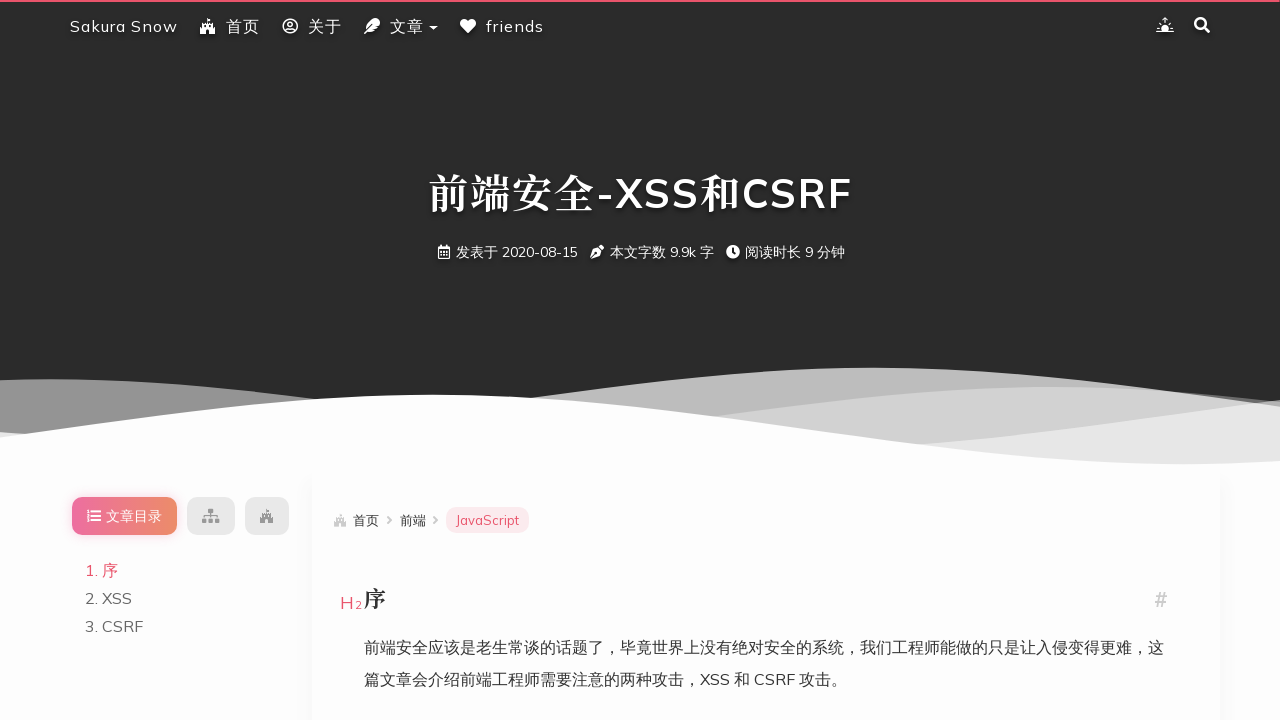

--- FILE ---
content_type: text/html; charset=utf-8
request_url: https://www.sakura-snow.com/%E5%89%8D%E7%AB%AF/JS/%E5%89%8D%E7%AB%AF%E5%AE%89%E5%85%A8-XSS%E5%92%8CCSRF/
body_size: 17502
content:
<!DOCTYPE html><html lang="zh-CN"><head><meta charset="UTF-8"><meta name="viewport" content="width=device-width,initial-scale=1,maximum-scale=2"><meta name="theme-color" content="#FFF"><link rel="apple-touch-icon" sizes="180x180" href="/images/apple-touch-icon.png"><link rel="icon" type="image/ico" sizes="32x32" href="/images/favicon.ico"><meta http-equiv="Cache-Control" content="no-transform"><meta http-equiv="Cache-Control" content="no-siteapp"><link rel="alternate" type="application/rss+xml" title="雪之樱的小站" href="https://sakura-snow.com/rss.xml"><link rel="alternate" type="application/atom+xml" title="雪之樱的小站" href="https://sakura-snow.com/atom.xml"><link rel="alternate" type="application/json" title="雪之樱的小站" href="https://sakura-snow.com/feed.json"><link rel="stylesheet" href="//fonts.googleapis.com/css?family=Mulish:300,300italic,400,400italic,700,700italic%7CFredericka%20the%20Great:300,300italic,400,400italic,700,700italic%7CNoto%20Serif%20JP:300,300italic,400,400italic,700,700italic%7CNoto%20Serif%20SC:300,300italic,400,400italic,700,700italic%7CInconsolata:300,300italic,400,400italic,700,700italic&display=swap&subset=latin,latin-ext"><link rel="stylesheet" href="/css/app.css?v=0.2.5"><meta name="keywords" content="JavaScript"><link rel="canonical" href="https://sakura-snow.com/%E5%89%8D%E7%AB%AF/JS/%E5%89%8D%E7%AB%AF%E5%AE%89%E5%85%A8-XSS%E5%92%8CCSRF/"><title>前端安全-XSS和CSRF - JavaScript - 前端 | Sakura Snow = 雪之樱的小站 = 随缘记录</title><meta name="generator" content="Hexo 5.4.0"></head><body itemscope itemtype="http://schema.org/WebPage"><div id="loading"><div class="cat"><div class="body"></div><div class="head"><div class="face"></div></div><div class="foot"><div class="tummy-end"></div><div class="bottom"></div><div class="legs left"></div><div class="legs right"></div></div><div class="paw"><div class="hands left"></div><div class="hands right"></div></div></div></div><div id="container"><header id="header" itemscope itemtype="http://schema.org/WPHeader"><div class="inner"><div id="brand"><div class="pjax"><h1 itemprop="name headline">前端安全-XSS和CSRF</h1><div class="meta"><span class="item" title="创建时间：2020-08-15 00:00:00"><span class="icon"><i class="ic i-calendar"></i> </span><span class="text">发表于</span> <time itemprop="dateCreated datePublished" datetime="2020-08-15T00:00:00+08:00">2020-08-15</time> </span><span class="item" title="本文字数"><span class="icon"><i class="ic i-pen"></i> </span><span class="text">本文字数</span> <span>9.9k</span> <span class="text">字</span> </span><span class="item" title="阅读时长"><span class="icon"><i class="ic i-clock"></i> </span><span class="text">阅读时长</span> <span>9 分钟</span></span></div></div></div><nav id="nav"><div class="inner"><div class="toggle"><div class="lines" aria-label="切换导航栏"><span class="line"></span> <span class="line"></span> <span class="line"></span></div></div><ul class="menu"><li class="item title"><a href="/" rel="start">Sakura Snow</a></li></ul><ul class="right"><li class="item theme"><i class="ic i-sun"></i></li><li class="item search"><i class="ic i-search"></i></li></ul></div></nav></div><div id="imgs" class="pjax"><ul><li class="item" data-background-image="https://image.baidu.com/search/down?url=https://tva3.sinaimg.cn/large/6833939bly1gipesx5fdwj20zk0m81kx.jpg"></li><li class="item" data-background-image="https://image.baidu.com/search/down?url=https://tva3.sinaimg.cn/large/6833939bly1gipesrnqv3j20zk0m8ava.jpg"></li><li class="item" data-background-image="https://image.baidu.com/search/down?url=https://tva3.sinaimg.cn/large/6833939bly1gicitzannuj20zk0m8b29.jpg"></li><li class="item" data-background-image="https://image.baidu.com/search/down?url=https://tva3.sinaimg.cn/large/6833939bly1gipewr8iypj20zk0m8b29.jpg"></li><li class="item" data-background-image="https://image.baidu.com/search/down?url=https://tva3.sinaimg.cn/large/6833939bly1gipew28b65j20zk0m8hdt.jpg"></li><li class="item" data-background-image="https://image.baidu.com/search/down?url=https://tva3.sinaimg.cn/large/6833939bly1giciryrr3rj20zk0m8nhk.jpg"></li></ul></div></header><div id="waves"><svg class="waves" xmlns="http://www.w3.org/2000/svg" xmlns:xlink="http://www.w3.org/1999/xlink" viewBox="0 24 150 28" preserveAspectRatio="none" shape-rendering="auto"><defs><path id="gentle-wave" d="M-160 44c30 0 58-18 88-18s 58 18 88 18 58-18 88-18 58 18 88 18 v44h-352z"/></defs><g class="parallax"><use xlink:href="#gentle-wave" x="48" y="0"/><use xlink:href="#gentle-wave" x="48" y="3"/><use xlink:href="#gentle-wave" x="48" y="5"/><use xlink:href="#gentle-wave" x="48" y="7"/></g></svg></div><main><div class="inner"><div id="main" class="pjax"><div class="article wrap"><div class="breadcrumb" itemscope itemtype="https://schema.org/BreadcrumbList"><i class="ic i-home"></i> <span><a href="/">首页</a></span><i class="ic i-angle-right"></i> <span itemprop="itemListElement" itemscope itemtype="https://schema.org/ListItem"><a href="/categories/%E5%89%8D%E7%AB%AF/" itemprop="item" rel="index" title="分类于 前端"><span itemprop="name">前端</span></a><meta itemprop="position" content="1"></span><i class="ic i-angle-right"></i> <span class="current" itemprop="itemListElement" itemscope itemtype="https://schema.org/ListItem"><a href="/categories/%E5%89%8D%E7%AB%AF/JavaScript/" itemprop="item" rel="index" title="分类于 JavaScript"><span itemprop="name">JavaScript</span></a><meta itemprop="position" content="2"></span></div><article itemscope itemtype="http://schema.org/Article" class="post block" lang="zh-CN"><link itemprop="mainEntityOfPage" href="https://sakura-snow.com/%E5%89%8D%E7%AB%AF/JS/%E5%89%8D%E7%AB%AF%E5%AE%89%E5%85%A8-XSS%E5%92%8CCSRF/"><span hidden itemprop="author" itemscope itemtype="http://schema.org/Person"><meta itemprop="image" content="/images/avatar.png"><meta itemprop="name" content="SakuraSnow"><meta itemprop="description" content="随缘记录, 雪之樱的编程笔记"></span><span hidden itemprop="publisher" itemscope itemtype="http://schema.org/Organization"><meta itemprop="name" content="雪之樱的小站"></span><div class="body md" itemprop="articleBody"><h2 id="序"><a class="anchor" href="#序">#</a> 序</h2><p>前端安全应该是老生常谈的话题了，毕竟世界上没有绝对安全的系统，我们工程师能做的只是让入侵变得更难，这篇文章会介绍前端工程师需要注意的两种攻击，XSS 和 CSRF 攻击。</p><h2 id="xss"><a class="anchor" href="#xss">#</a> XSS</h2><p>XSS 是 Cross-site scripting 的缩写，即跨站脚本攻击，在 XSS 攻击中，攻击者把恶意代码注入到网站中，普通用户在打开网站时，被注入的恶意代码便会执行。需要注意的是，攻击者并不能直接攻击受害者的的电脑，而是利用受害者访问的网站上的漏洞，通过注入等方式让恶意 JS 代码在受害者的电脑上运行。</p><p>如果你的网站被 XSS 攻击成功了，那么攻击者可能会做什么事呢？</p><ul><li>窃取用户敏感信息，如 cookie，身份令牌等被盗取</li><li>记录键盘信息，通过在密码框上绑定 input 事件来监听用户输入，然后把密码发送到攻击者的服务器</li><li>生成虚假表单，诱导用户输入敏感信息</li></ul><h3 id="xss攻击的分类"><a class="anchor" href="#xss攻击的分类">#</a> XSS 攻击的分类</h3><h4 id="持久型xsspersistent-xss"><a class="anchor" href="#持久型xsspersistent-xss">#</a> 持久型 XSS (Persistent XSS)</h4><p>存储型 XSS 应该是最常见的 XSS 攻击了，存储型 xss 一出现在网站留言板，评论处，个人资料处，等需要用户可以对网站写入数据的地方。比如一个论坛评论处由于对用户输入过滤不严格，导致攻击者在写入一段窃取 cookie 的恶意 JavaScript 代码到评论处，这段恶意代码会写入数据库，当其他用户浏览这个写入代码的页面时，网站从数据库中读取恶意代码显示到网页中被浏览器执行，导致用户 cookie 被窃取，攻击者无需受害者密码即可登录账户。</p><p>举个例子</p><p>这是一个输入页面</p><figure class="highlight html"><figcaption data-lang="HTML"></figcaption><table><tr><td data-num="1"></td><td><pre><span class="token tag"><span class="token tag"><span class="token punctuation">&lt;</span>textarea</span> <span class="token attr-name">id</span><span class="token attr-value"><span class="token punctuation attr-equals">=</span><span class="token punctuation">"</span>input<span class="token punctuation">"</span></span> <span class="token attr-name">cols</span><span class="token attr-value"><span class="token punctuation attr-equals">=</span><span class="token punctuation">"</span>30<span class="token punctuation">"</span></span> <span class="token attr-name">rows</span><span class="token attr-value"><span class="token punctuation attr-equals">=</span><span class="token punctuation">"</span>10<span class="token punctuation">"</span></span><span class="token punctuation">></span></span><span class="token tag"><span class="token tag"><span class="token punctuation">&lt;/</span>textarea</span><span class="token punctuation">></span></span></pre></td></tr><tr><td data-num="2"></td><td><pre><span class="token tag"><span class="token tag"><span class="token punctuation">&lt;</span>button</span> <span class="token attr-name">id</span><span class="token attr-value"><span class="token punctuation attr-equals">=</span><span class="token punctuation">"</span>btn<span class="token punctuation">"</span></span><span class="token punctuation">></span></span>Submit<span class="token tag"><span class="token tag"><span class="token punctuation">&lt;/</span>button</span><span class="token punctuation">></span></span></pre></td></tr><tr><td data-num="3"></td><td><pre></pre></td></tr><tr><td data-num="4"></td><td><pre><span class="token tag"><span class="token tag"><span class="token punctuation">&lt;</span>script</span><span class="token punctuation">></span></span><span class="token script"><span class="token language-javascript"></span></span></pre></td></tr><tr><td data-num="5"></td><td><pre>    <span class="token keyword">const</span> input <span class="token operator">=</span> document<span class="token punctuation">.</span><span class="token function">getElementById</span><span class="token punctuation">(</span><span class="token string">'input'</span><span class="token punctuation">)</span><span class="token punctuation">;</span></pre></td></tr><tr><td data-num="6"></td><td><pre>    <span class="token keyword">const</span> btn <span class="token operator">=</span> document<span class="token punctuation">.</span><span class="token function">getElementById</span><span class="token punctuation">(</span><span class="token string">'btn'</span><span class="token punctuation">)</span><span class="token punctuation">;</span></pre></td></tr><tr><td data-num="7"></td><td><pre></pre></td></tr><tr><td data-num="8"></td><td><pre>    <span class="token keyword">let</span> val<span class="token punctuation">;</span></pre></td></tr><tr><td data-num="9"></td><td><pre></pre></td></tr><tr><td data-num="10"></td><td><pre>    input<span class="token punctuation">.</span><span class="token function">addEventListener</span><span class="token punctuation">(</span><span class="token string">'change'</span><span class="token punctuation">,</span> <span class="token punctuation">(</span><span class="token parameter">e</span><span class="token punctuation">)</span> <span class="token operator">=></span> <span class="token punctuation">&#123;</span></pre></td></tr><tr><td data-num="11"></td><td><pre>        val <span class="token operator">=</span> e<span class="token punctuation">.</span>target<span class="token punctuation">.</span>value<span class="token punctuation">;</span></pre></td></tr><tr><td data-num="12"></td><td><pre>    <span class="token punctuation">&#125;</span><span class="token punctuation">,</span> <span class="token boolean">false</span><span class="token punctuation">)</span><span class="token punctuation">;</span></pre></td></tr><tr><td data-num="13"></td><td><pre></pre></td></tr><tr><td data-num="14"></td><td><pre>    btn<span class="token punctuation">.</span><span class="token function">addEventListener</span><span class="token punctuation">(</span><span class="token string">'click'</span><span class="token punctuation">,</span> <span class="token punctuation">(</span><span class="token parameter">e</span><span class="token punctuation">)</span> <span class="token operator">=></span> <span class="token punctuation">&#123;</span></pre></td></tr><tr><td data-num="15"></td><td><pre>        <span class="token function">fetch</span><span class="token punctuation">(</span><span class="token string">'http://localhost:5000/save'</span><span class="token punctuation">,</span> <span class="token punctuation">&#123;</span></pre></td></tr><tr><td data-num="16"></td><td><pre>            method<span class="token operator">:</span> <span class="token string">'POST'</span><span class="token punctuation">,</span></pre></td></tr><tr><td data-num="17"></td><td><pre>            body<span class="token operator">:</span> val</pre></td></tr><tr><td data-num="18"></td><td><pre>        <span class="token punctuation">&#125;</span><span class="token punctuation">)</span><span class="token punctuation">;</span></pre></td></tr><tr><td data-num="19"></td><td><pre>    <span class="token punctuation">&#125;</span><span class="token punctuation">,</span> <span class="token boolean">false</span><span class="token punctuation">)</span><span class="token punctuation">;</span></pre></td></tr><tr><td data-num="20"></td><td><pre><span class="token tag"><span class="token tag"><span class="token punctuation">&lt;/</span>script</span><span class="token punctuation">></span></span></pre></td></tr></table></figure><p>服务器保存输入，然后在其他用户访问时把输入嵌入到页面中返回</p><figure class="highlight javascript"><figcaption data-lang="javascript"></figcaption><table><tr><td data-num="1"></td><td><pre><span class="token keyword">const</span> http <span class="token operator">=</span> <span class="token function">require</span><span class="token punctuation">(</span><span class="token string">'http'</span><span class="token punctuation">)</span><span class="token punctuation">;</span></pre></td></tr><tr><td data-num="2"></td><td><pre><span class="token keyword">let</span> userInput <span class="token operator">=</span> <span class="token string">''</span><span class="token punctuation">;</span></pre></td></tr><tr><td data-num="3"></td><td><pre><span class="token keyword">function</span> <span class="token function">handleRequest</span><span class="token punctuation">(</span><span class="token parameter">req<span class="token punctuation">,</span> res</span><span class="token punctuation">)</span> <span class="token punctuation">&#123;</span></pre></td></tr><tr><td data-num="4"></td><td><pre>    <span class="token keyword">const</span> method <span class="token operator">=</span> req<span class="token punctuation">.</span>method<span class="token punctuation">;</span></pre></td></tr><tr><td data-num="5"></td><td><pre>    res<span class="token punctuation">.</span><span class="token function">setHeader</span><span class="token punctuation">(</span><span class="token string">'Access-Control-Allow-Origin'</span><span class="token punctuation">,</span> <span class="token string">'*'</span><span class="token punctuation">)</span><span class="token punctuation">;</span></pre></td></tr><tr><td data-num="6"></td><td><pre>    res<span class="token punctuation">.</span><span class="token function">setHeader</span><span class="token punctuation">(</span><span class="token string">'Access-Control-Allow-Headers'</span><span class="token punctuation">,</span> <span class="token string">'Content-Type'</span><span class="token punctuation">)</span></pre></td></tr><tr><td data-num="7"></td><td><pre>    <span class="token keyword">if</span> <span class="token punctuation">(</span>method <span class="token operator">===</span> <span class="token string">'POST'</span> <span class="token operator">&amp;&amp;</span> req<span class="token punctuation">.</span>url <span class="token operator">===</span> <span class="token string">'/save'</span><span class="token punctuation">)</span> <span class="token punctuation">&#123;</span></pre></td></tr><tr><td data-num="8"></td><td><pre>        <span class="token keyword">let</span> body <span class="token operator">=</span> <span class="token string">''</span><span class="token punctuation">;</span></pre></td></tr><tr><td data-num="9"></td><td><pre>        req<span class="token punctuation">.</span><span class="token function">on</span><span class="token punctuation">(</span><span class="token string">'data'</span><span class="token punctuation">,</span> <span class="token parameter">chunk</span> <span class="token operator">=></span> <span class="token punctuation">&#123;</span></pre></td></tr><tr><td data-num="10"></td><td><pre>            body <span class="token operator">+=</span> chunk<span class="token punctuation">;</span></pre></td></tr><tr><td data-num="11"></td><td><pre>        <span class="token punctuation">&#125;</span><span class="token punctuation">)</span><span class="token punctuation">;</span></pre></td></tr><tr><td data-num="12"></td><td><pre>        req<span class="token punctuation">.</span><span class="token function">on</span><span class="token punctuation">(</span><span class="token string">'end'</span><span class="token punctuation">,</span> <span class="token punctuation">(</span><span class="token punctuation">)</span> <span class="token operator">=></span> <span class="token punctuation">&#123;</span></pre></td></tr><tr><td data-num="13"></td><td><pre>            <span class="token keyword">if</span> <span class="token punctuation">(</span>body<span class="token punctuation">)</span> <span class="token punctuation">&#123;</span></pre></td></tr><tr><td data-num="14"></td><td><pre>                userInput <span class="token operator">=</span> body<span class="token punctuation">;</span></pre></td></tr><tr><td data-num="15"></td><td><pre>            <span class="token punctuation">&#125;</span></pre></td></tr><tr><td data-num="16"></td><td><pre>            res<span class="token punctuation">.</span><span class="token function">end</span><span class="token punctuation">(</span><span class="token punctuation">)</span><span class="token punctuation">;</span></pre></td></tr><tr><td data-num="17"></td><td><pre>        <span class="token punctuation">&#125;</span><span class="token punctuation">)</span><span class="token punctuation">;</span></pre></td></tr><tr><td data-num="18"></td><td><pre>    <span class="token punctuation">&#125;</span> <span class="token keyword">else</span> <span class="token punctuation">&#123;</span></pre></td></tr><tr><td data-num="19"></td><td><pre>        res<span class="token punctuation">.</span><span class="token function">writeHead</span><span class="token punctuation">(</span><span class="token number">200</span><span class="token punctuation">,</span> <span class="token punctuation">&#123;</span><span class="token string">'Content-Type'</span><span class="token operator">:</span> <span class="token string">'text/html; charset=UTF-8'</span><span class="token punctuation">&#125;</span><span class="token punctuation">)</span><span class="token punctuation">;</span></pre></td></tr><tr><td data-num="20"></td><td><pre>        res<span class="token punctuation">.</span><span class="token function">write</span><span class="token punctuation">(</span></pre></td></tr><tr><td data-num="21"></td><td><pre>            <span class="token template-string"><span class="token template-punctuation string">`</span><span class="token string">&lt;html>&lt;body>&lt;div id="app"></span><span class="token interpolation"><span class="token interpolation-punctuation punctuation">$&#123;</span>userInput<span class="token interpolation-punctuation punctuation">&#125;</span></span><span class="token string">&lt;/div>&lt;/body>&lt;/html></span><span class="token template-punctuation string">`</span></span></pre></td></tr><tr><td data-num="22"></td><td><pre>        <span class="token punctuation">)</span><span class="token punctuation">;</span></pre></td></tr><tr><td data-num="23"></td><td><pre>        res<span class="token punctuation">.</span><span class="token function">end</span><span class="token punctuation">(</span><span class="token punctuation">)</span><span class="token punctuation">;</span></pre></td></tr><tr><td data-num="24"></td><td><pre>    <span class="token punctuation">&#125;</span></pre></td></tr><tr><td data-num="25"></td><td><pre><span class="token punctuation">&#125;</span></pre></td></tr><tr><td data-num="26"></td><td><pre></pre></td></tr><tr><td data-num="27"></td><td><pre><span class="token keyword">const</span> server <span class="token operator">=</span> <span class="token keyword">new</span> <span class="token class-name">http<span class="token punctuation">.</span>Server</span><span class="token punctuation">(</span><span class="token punctuation">)</span><span class="token punctuation">;</span></pre></td></tr><tr><td data-num="28"></td><td><pre>server<span class="token punctuation">.</span><span class="token function">listen</span><span class="token punctuation">(</span><span class="token number">5000</span><span class="token punctuation">)</span><span class="token punctuation">;</span></pre></td></tr><tr><td data-num="29"></td><td><pre>server<span class="token punctuation">.</span><span class="token function">on</span><span class="token punctuation">(</span><span class="token string">'request'</span><span class="token punctuation">,</span> handleRequest<span class="token punctuation">)</span><span class="token punctuation">;</span></pre></td></tr></table></figure><p>我们提交一段 JS 脚本</p><p><img data-src="https://sakurablog.oss-cn-beijing.aliyuncs.com/wp-content/uploads/2020/08/image-1597406298970.png" alt="file"></p><p>当再访问 <span class="exturl" data-url="aHR0cDovL2xvY2FsaG9zdDo1MDAw">http://localhost:5000</span> 时，会出现下面的弹框</p><p><img data-src="https://sakurablog.oss-cn-beijing.aliyuncs.com/wp-content/uploads/2020/08/image-1597406388169.png" alt="file"></p><p>这时，只要任意一个用户访问网站，恶意代码就会在用户的浏览器中执行。</p><h4 id="反射型xssreflected-xss"><a class="anchor" href="#反射型xssreflected-xss">#</a> 反射型 XSS (Reflected XSS)</h4><p>反射型 XSS 通常是使用 URL 的形式来攻击的，过程如下</p><ol><li>攻击者制作一个包含恶意代码的 URL</li><li>普通用户点击了攻击者制作的 URL</li><li>该服务器在响应中包含来自 URL 的恶意代码，而且没有转义</li><li>恶意代码在普通用户的浏览器中执行</li></ol><p>攻击者的网站</p><figure class="highlight html"><figcaption data-lang="HTML"></figcaption><table><tr><td data-num="1"></td><td><pre><span class="token tag"><span class="token tag"><span class="token punctuation">&lt;</span>div</span><span class="token punctuation">></span></span>这是攻击者的网站<span class="token tag"><span class="token tag"><span class="token punctuation">&lt;/</span>div</span><span class="token punctuation">></span></span></pre></td></tr><tr><td data-num="2"></td><td><pre><span class="token tag"><span class="token tag"><span class="token punctuation">&lt;</span>a</span> <span class="token attr-name">href</span><span class="token attr-value"><span class="token punctuation attr-equals">=</span><span class="token punctuation">"</span>http://localhost:5000/?s=&lt;script>alert(<span class="token punctuation">'</span>你被攻击啦, 下次不要乱点链接了哦<span class="token punctuation">'</span>)&lt;script/><span class="token punctuation">"</span></span><span class="token punctuation">></span></span>劲爆大片点这里<span class="token tag"><span class="token tag"><span class="token punctuation">&lt;/</span>a</span><span class="token punctuation">></span></span></pre></td></tr></table></figure><p>这是正常网站的服务器</p><figure class="highlight javascript"><figcaption data-lang="javascript"></figcaption><table><tr><td data-num="1"></td><td><pre><span class="token keyword">const</span> express <span class="token operator">=</span> <span class="token function">require</span><span class="token punctuation">(</span><span class="token string">"express"</span><span class="token punctuation">)</span><span class="token punctuation">;</span></pre></td></tr><tr><td data-num="2"></td><td><pre><span class="token keyword">const</span> app <span class="token operator">=</span> <span class="token function">express</span><span class="token punctuation">(</span><span class="token punctuation">)</span><span class="token punctuation">;</span></pre></td></tr><tr><td data-num="3"></td><td><pre><span class="token keyword">const</span> port <span class="token operator">=</span> <span class="token number">5000</span><span class="token punctuation">;</span></pre></td></tr><tr><td data-num="4"></td><td><pre></pre></td></tr><tr><td data-num="5"></td><td><pre>app<span class="token punctuation">.</span><span class="token function">get</span><span class="token punctuation">(</span><span class="token string">"*"</span><span class="token punctuation">,</span> <span class="token punctuation">(</span><span class="token parameter">req<span class="token punctuation">,</span> res</span><span class="token punctuation">)</span> <span class="token operator">=></span> <span class="token punctuation">&#123;</span></pre></td></tr><tr><td data-num="6"></td><td><pre>    res<span class="token punctuation">.</span><span class="token function">write</span><span class="token punctuation">(</span><span class="token template-string"><span class="token template-punctuation string">`</span><span class="token string">&lt;html>&lt;body>&lt;div>you search key word : </span><span class="token interpolation"><span class="token interpolation-punctuation punctuation">$&#123;</span>req<span class="token punctuation">.</span>query<span class="token punctuation">.</span>s<span class="token interpolation-punctuation punctuation">&#125;</span></span><span class="token string">&lt;/div>&lt;/body>&lt;/html></span><span class="token template-punctuation string">`</span></span><span class="token punctuation">)</span><span class="token punctuation">;</span></pre></td></tr><tr><td data-num="7"></td><td><pre>	res<span class="token punctuation">.</span><span class="token function">end</span><span class="token punctuation">(</span><span class="token punctuation">)</span><span class="token punctuation">;</span></pre></td></tr><tr><td data-num="8"></td><td><pre><span class="token punctuation">&#125;</span><span class="token punctuation">)</span></pre></td></tr><tr><td data-num="9"></td><td><pre></pre></td></tr><tr><td data-num="10"></td><td><pre>app<span class="token punctuation">.</span><span class="token function">listen</span><span class="token punctuation">(</span>port<span class="token punctuation">,</span> <span class="token punctuation">(</span><span class="token punctuation">)</span> <span class="token operator">=></span> <span class="token punctuation">&#123;</span></pre></td></tr><tr><td data-num="11"></td><td><pre>    console<span class="token punctuation">.</span><span class="token function">log</span><span class="token punctuation">(</span><span class="token template-string"><span class="token template-punctuation string">`</span><span class="token string">server listen on </span><span class="token interpolation"><span class="token interpolation-punctuation punctuation">$&#123;</span>port<span class="token interpolation-punctuation punctuation">&#125;</span></span><span class="token template-punctuation string">`</span></span><span class="token punctuation">)</span><span class="token punctuation">;</span></pre></td></tr><tr><td data-num="12"></td><td><pre><span class="token punctuation">&#125;</span><span class="token punctuation">)</span><span class="token punctuation">;</span></pre></td></tr></table></figure><p>开启服务器访问 http://localhost:5000/?s=abc 的效果是这样的<br><img data-src="https://sakurablog.oss-cn-beijing.aliyuncs.com/wp-content/uploads/2020/08/image-1597412261544.png" alt="file"></p><p>但是如果点了攻击者的诱导链接，恶意 JS 就会执行<br><img data-src="https://sakurablog.oss-cn-beijing.aliyuncs.com/wp-content/uploads/2020/08/image-1597412907034.png" alt="file"></p><h4 id="基于dom的xssdom-based-xss"><a class="anchor" href="#基于dom的xssdom-based-xss">#</a> 基于 DOM 的 XSS (DOM-based XSS)</h4><p>基于 DOM 的 XSS 和上面两种很类似，只是这次背锅的不是不加验证的服务器而是不加验证的合法 JS 了，攻击的过程如下。</p><ol><li>攻击者制作一个包含恶意代码的 URL</li><li>普通用户点击了攻击者制作的 URL</li><li>服务器收到请求，但响应中不包含恶意字符串。</li><li>普通用户的浏览器执行合法脚本，将恶意脚本插入页面。</li><li>恶意代码在普通用户的浏览器中执行</li></ol><p>举个例子</p><p>index.html</p><figure class="highlight javascript"><figcaption data-lang="javascript"></figcaption><table><tr><td data-num="1"></td><td><pre><span class="token operator">&lt;</span>body<span class="token operator">></span></pre></td></tr><tr><td data-num="2"></td><td><pre>    <span class="token operator">&lt;</span>div id<span class="token operator">=</span><span class="token string">"app"</span><span class="token operator">></span>你搜索的关键字是 <span class="token operator">:</span> <span class="token operator">&lt;</span><span class="token operator">/</span>div<span class="token operator">></span></pre></td></tr><tr><td data-num="3"></td><td><pre>    <span class="token operator">&lt;</span>script<span class="token operator">></span></pre></td></tr><tr><td data-num="4"></td><td><pre>        <span class="token keyword">const</span> app <span class="token operator">=</span> document<span class="token punctuation">.</span><span class="token function">querySelector</span><span class="token punctuation">(</span><span class="token string">"#app"</span><span class="token punctuation">)</span><span class="token punctuation">;</span></pre></td></tr><tr><td data-num="5"></td><td><pre>        <span class="token keyword">let</span> query <span class="token operator">=</span> <span class="token function">parseQueryString</span><span class="token punctuation">(</span>location<span class="token punctuation">.</span>search<span class="token punctuation">)</span><span class="token punctuation">;</span></pre></td></tr><tr><td data-num="6"></td><td><pre>        app<span class="token punctuation">.</span>innerHTML <span class="token operator">=</span> <span class="token template-string"><span class="token template-punctuation string">`</span><span class="token string">你搜索的关键字是 : </span><span class="token interpolation"><span class="token interpolation-punctuation punctuation">$&#123;</span>query<span class="token punctuation">.</span>s<span class="token interpolation-punctuation punctuation">&#125;</span></span><span class="token template-punctuation string">`</span></span></pre></td></tr><tr><td data-num="7"></td><td><pre></pre></td></tr><tr><td data-num="8"></td><td><pre></pre></td></tr><tr><td data-num="9"></td><td><pre>        <span class="token keyword">function</span> <span class="token function">parseQueryString</span><span class="token punctuation">(</span><span class="token parameter">url</span><span class="token punctuation">)</span> <span class="token punctuation">&#123;</span></pre></td></tr><tr><td data-num="10"></td><td><pre>            <span class="token keyword">let</span> obj <span class="token operator">=</span> <span class="token punctuation">&#123;</span><span class="token punctuation">&#125;</span><span class="token punctuation">;</span></pre></td></tr><tr><td data-num="11"></td><td><pre>            <span class="token keyword">let</span> keyValue <span class="token operator">=</span> <span class="token punctuation">[</span><span class="token punctuation">]</span><span class="token punctuation">;</span></pre></td></tr><tr><td data-num="12"></td><td><pre>            <span class="token keyword">let</span> key <span class="token operator">=</span> <span class="token string">""</span><span class="token punctuation">,</span> value <span class="token operator">=</span> <span class="token string">""</span><span class="token punctuation">;</span></pre></td></tr><tr><td data-num="13"></td><td><pre>            <span class="token keyword">let</span> paraString <span class="token operator">=</span> url<span class="token punctuation">.</span><span class="token function">substring</span><span class="token punctuation">(</span>url<span class="token punctuation">.</span><span class="token function">indexOf</span><span class="token punctuation">(</span><span class="token string">"?"</span><span class="token punctuation">)</span> <span class="token operator">+</span> <span class="token number">1</span><span class="token punctuation">,</span> url<span class="token punctuation">.</span>length<span class="token punctuation">)</span><span class="token punctuation">.</span><span class="token function">split</span><span class="token punctuation">(</span><span class="token string">"&amp;"</span><span class="token punctuation">)</span><span class="token punctuation">;</span></pre></td></tr><tr><td data-num="14"></td><td><pre>            <span class="token keyword">for</span> <span class="token punctuation">(</span><span class="token keyword">let</span> i <span class="token keyword">in</span> paraString<span class="token punctuation">)</span> <span class="token punctuation">&#123;</span></pre></td></tr><tr><td data-num="15"></td><td><pre>                keyValue <span class="token operator">=</span> paraString<span class="token punctuation">[</span>i<span class="token punctuation">]</span><span class="token punctuation">.</span><span class="token function">split</span><span class="token punctuation">(</span><span class="token string">"="</span><span class="token punctuation">)</span><span class="token punctuation">;</span></pre></td></tr><tr><td data-num="16"></td><td><pre>                key <span class="token operator">=</span> keyValue<span class="token punctuation">[</span><span class="token number">0</span><span class="token punctuation">]</span><span class="token punctuation">;</span></pre></td></tr><tr><td data-num="17"></td><td><pre>                value <span class="token operator">=</span> keyValue<span class="token punctuation">[</span><span class="token number">1</span><span class="token punctuation">]</span><span class="token punctuation">;</span></pre></td></tr><tr><td data-num="18"></td><td><pre>                obj<span class="token punctuation">[</span>key<span class="token punctuation">]</span> <span class="token operator">=</span> value<span class="token punctuation">;</span></pre></td></tr><tr><td data-num="19"></td><td><pre>            <span class="token punctuation">&#125;</span></pre></td></tr><tr><td data-num="20"></td><td><pre>            <span class="token keyword">return</span> obj<span class="token punctuation">;</span></pre></td></tr><tr><td data-num="21"></td><td><pre>        <span class="token punctuation">&#125;</span></pre></td></tr><tr><td data-num="22"></td><td><pre>    <span class="token operator">&lt;</span><span class="token operator">/</span>script<span class="token operator">></span></pre></td></tr><tr><td data-num="23"></td><td><pre><span class="token operator">&lt;</span><span class="token operator">/</span>body<span class="token operator">></span></pre></td></tr></table></figure><p>服务器</p><pre><code class="language-nodejs">const express = require(&quot;express&quot;);
const http = require(&quot;http&quot;);
const app = express();
const port = 5000;
const path = require(&quot;path&quot;);
const staticRoot = path.resolve(__dirname, &quot;public&quot;);

app.use(express.static(staticRoot, &#123;
    index : 'index.html'
&#125;));

app.listen(port, () =&gt; &#123;
    console.log(`server listen on $&#123;port&#125;`);
&#125;);

</code></pre><p>恶意链接</p><figure class="highlight html"><figcaption data-lang="HTML"></figcaption><table><tr><td data-num="1"></td><td><pre><span class="token tag"><span class="token tag"><span class="token punctuation">&lt;</span>div</span><span class="token punctuation">></span></span>这是攻击者的网站<span class="token tag"><span class="token tag"><span class="token punctuation">&lt;/</span>div</span><span class="token punctuation">></span></span></pre></td></tr><tr><td data-num="2"></td><td><pre><span class="token tag"><span class="token tag"><span class="token punctuation">&lt;</span>a</span> <span class="token attr-name">href</span><span class="token attr-value"><span class="token punctuation attr-equals">=</span><span class="token punctuation">"</span>http://localhost:5000/?s=&lt;script>alert(`你被攻击啦, 下次不要乱点链接了哦`)&lt;/script><span class="token punctuation">"</span></span><span class="token punctuation">></span></span>劲爆大片点这里<span class="token tag"><span class="token tag"><span class="token punctuation">&lt;/</span>a</span><span class="token punctuation">></span></span></pre></td></tr></table></figure><p><img data-src="https://sakurablog.oss-cn-beijing.aliyuncs.com/wp-content/uploads/2020/08/image-1597412907034.png" alt="file"></p><p>恶意 JS 同样会执行</p><h3 id="防御xss"><a class="anchor" href="#防御xss">#</a> 防御 XSS</h3><h4 id="设置cookie的httponly"><a class="anchor" href="#设置cookie的httponly">#</a> 设置 cookie 的 HttpOnly</h4><p>HttpOnly 最早是由微软提出，并在 IE 6 中实现的，至今已经逐渐成为一个标准，各大浏览器都支持此标准。具体含义就是，如果某个 Cookie 带有 HttpOnly 属性，那么这一条 Cookie 将被禁止读取，也就是说，JavaScript 读取不到此条 Cookie，不过在与服务端交互的时候，Http Request 中仍然会带上这个 Cookie。</p><p>服务器在设置网站 cookie 时设置 cookie 的 HttpOnly，我们使用<span class="exturl" data-url="aHR0cHM6Ly9naXRodWIuY29tL2V4cHJlc3Nqcy9jb29raWUtcGFyc2Vy"> cookie-parse</span> 这个库可以很方便的设置 cookie</p><pre><code>res.cookie(&quot;token&quot;, val, &#123;
	httpOnly : true
&#125;);
</code></pre><p>设置 HttpOnly 不能完全阻止 XSS，它只是防止了用户的用户凭证被盗取，我们还需要其他的方式</p><h4 id="不要轻易使用innerhtml"><a class="anchor" href="#不要轻易使用innerhtml">#</a> 不要轻易使用 innerHTML</h4><p>如果不是万不得已，不要使用 <code>innerHTML</code> ，因为 <code>innerHTML</code> 会把里面的内容当成 DOM 来解析，如果用户的输入中有 script 标签，那么 script 标签里的代码也会执行，所以尽可能使用 <code>innerText</code> 进行开发。</p><h4 id="在输入输出时进行编码"><a class="anchor" href="#在输入输出时进行编码">#</a> 在输入输出时进行编码</h4><p>如果你万不得已需要用到 <code>innerHTML</code> , 那你一定要对用户的输入进行编码，编码可以让用户的输入在解析时按字符串来解析</p><p>简单的编码规则：</p><table><thead><tr><th style="text-align:center">特殊字符</th><th style="text-align:center">实体编码</th></tr></thead><tbody><tr><td style="text-align:center">&amp;</td><td style="text-align:center">&amp;amp ;</td></tr><tr><td style="text-align:center">&lt;</td><td style="text-align:center">&amp;lt ;</td></tr><tr><td style="text-align:center">&gt;</td><td style="text-align:center">&amp;gt ;</td></tr><tr><td style="text-align:center">&quot;</td><td style="text-align:center">&amp;quot ;</td></tr><tr><td style="text-align:center">'</td><td style="text-align:center">&amp;#x27 ;</td></tr><tr><td style="text-align:center">/</td><td style="text-align:center">&amp;#x2F ;</td></tr></tbody></table><p>另外还有更详细的编码规则，可以直接使用</p><figure class="highlight javascript"><figcaption data-lang="javascript"></figcaption><table><tr><td data-num="1"></td><td><pre><span class="token keyword">const</span> <span class="token function-variable function">HtmlEncode</span> <span class="token operator">=</span> <span class="token punctuation">(</span><span class="token parameter">str</span><span class="token punctuation">)</span> <span class="token operator">=></span> <span class="token punctuation">&#123;</span></pre></td></tr><tr><td data-num="2"></td><td><pre>    <span class="token comment">// 设置 16 进制编码，方便拼接</span></pre></td></tr><tr><td data-num="3"></td><td><pre>    <span class="token keyword">const</span> hex <span class="token operator">=</span> <span class="token punctuation">[</span><span class="token string">'0'</span><span class="token punctuation">,</span> <span class="token string">'1'</span><span class="token punctuation">,</span> <span class="token string">'2'</span><span class="token punctuation">,</span> <span class="token string">'3'</span><span class="token punctuation">,</span> <span class="token string">'4'</span><span class="token punctuation">,</span> <span class="token string">'5'</span><span class="token punctuation">,</span> <span class="token string">'6'</span><span class="token punctuation">,</span> <span class="token string">'7'</span><span class="token punctuation">,</span> <span class="token string">'8'</span><span class="token punctuation">,</span> <span class="token string">'9'</span><span class="token punctuation">,</span> <span class="token string">'a'</span><span class="token punctuation">,</span> <span class="token string">'b'</span><span class="token punctuation">,</span> <span class="token string">'c'</span><span class="token punctuation">,</span> <span class="token string">'d'</span><span class="token punctuation">,</span> <span class="token string">'e'</span><span class="token punctuation">,</span> <span class="token string">'f'</span><span class="token punctuation">]</span><span class="token punctuation">;</span></pre></td></tr><tr><td data-num="4"></td><td><pre>    <span class="token comment">// 赋值需要转换的 HTML</span></pre></td></tr><tr><td data-num="5"></td><td><pre>    <span class="token keyword">const</span> preescape <span class="token operator">=</span> str<span class="token punctuation">;</span></pre></td></tr><tr><td data-num="6"></td><td><pre>    <span class="token keyword">let</span> escaped <span class="token operator">=</span> <span class="token string">""</span><span class="token punctuation">;</span></pre></td></tr><tr><td data-num="7"></td><td><pre>    <span class="token keyword">for</span> <span class="token punctuation">(</span><span class="token keyword">let</span> i <span class="token operator">=</span> <span class="token number">0</span><span class="token punctuation">;</span> i <span class="token operator">&lt;</span> preescape<span class="token punctuation">.</span>length<span class="token punctuation">;</span> i<span class="token operator">++</span><span class="token punctuation">)</span> <span class="token punctuation">&#123;</span></pre></td></tr><tr><td data-num="8"></td><td><pre>        <span class="token comment">// 获取每个位置上的字符</span></pre></td></tr><tr><td data-num="9"></td><td><pre>        <span class="token keyword">let</span> p <span class="token operator">=</span> preescape<span class="token punctuation">.</span><span class="token function">charAt</span><span class="token punctuation">(</span>i<span class="token punctuation">)</span><span class="token punctuation">;</span></pre></td></tr><tr><td data-num="10"></td><td><pre>        <span class="token comment">// 重新编码组装</span></pre></td></tr><tr><td data-num="11"></td><td><pre>        escaped <span class="token operator">=</span> escaped <span class="token operator">+</span> <span class="token function">escapeCharx</span><span class="token punctuation">(</span>p<span class="token punctuation">)</span><span class="token punctuation">;</span></pre></td></tr><tr><td data-num="12"></td><td><pre>    <span class="token punctuation">&#125;</span></pre></td></tr><tr><td data-num="13"></td><td><pre></pre></td></tr><tr><td data-num="14"></td><td><pre>    <span class="token keyword">return</span> escaped<span class="token punctuation">;</span></pre></td></tr><tr><td data-num="15"></td><td><pre>    <span class="token comment">// HTMLEncode 主要函数</span></pre></td></tr><tr><td data-num="16"></td><td><pre>    <span class="token comment">//original 为每次循环出来的字符</span></pre></td></tr><tr><td data-num="17"></td><td><pre>    <span class="token keyword">function</span> <span class="token function">escapeCharx</span><span class="token punctuation">(</span><span class="token parameter">original</span><span class="token punctuation">)</span> <span class="token punctuation">&#123;</span></pre></td></tr><tr><td data-num="18"></td><td><pre>        <span class="token comment">// 默认查到这个字符编码</span></pre></td></tr><tr><td data-num="19"></td><td><pre>        <span class="token keyword">let</span> found <span class="token operator">=</span> <span class="token boolean">true</span><span class="token punctuation">;</span></pre></td></tr><tr><td data-num="20"></td><td><pre>        <span class="token comment">//charCodeAt 获取 16 进制字符编码</span></pre></td></tr><tr><td data-num="21"></td><td><pre>        <span class="token keyword">const</span> thechar <span class="token operator">=</span> original<span class="token punctuation">.</span><span class="token function">charCodeAt</span><span class="token punctuation">(</span><span class="token number">0</span><span class="token punctuation">)</span><span class="token punctuation">;</span></pre></td></tr><tr><td data-num="22"></td><td><pre>        <span class="token keyword">switch</span> <span class="token punctuation">(</span>thechar<span class="token punctuation">)</span> <span class="token punctuation">&#123;</span></pre></td></tr><tr><td data-num="23"></td><td><pre>            <span class="token keyword">case</span> <span class="token number">10</span><span class="token operator">:</span> <span class="token keyword">return</span> <span class="token string">"&lt;br/>"</span><span class="token punctuation">;</span> <span class="token keyword">break</span><span class="token punctuation">;</span> <span class="token comment">// 新的一行</span></pre></td></tr><tr><td data-num="24"></td><td><pre>            <span class="token keyword">case</span> <span class="token number">32</span><span class="token operator">:</span> <span class="token keyword">return</span> <span class="token string">" "</span><span class="token punctuation">;</span> <span class="token keyword">break</span><span class="token punctuation">;</span> <span class="token comment">// space</span></pre></td></tr><tr><td data-num="25"></td><td><pre>            <span class="token keyword">case</span> <span class="token number">34</span><span class="token operator">:</span> <span class="token keyword">return</span> <span class="token string">""</span><span class="token string">"; break; // "</span></pre></td></tr><tr><td data-num="26"></td><td><pre>            <span class="token keyword">case</span> <span class="token number">38</span><span class="token operator">:</span> <span class="token keyword">return</span> <span class="token string">"&amp;"</span><span class="token punctuation">;</span> <span class="token keyword">break</span><span class="token punctuation">;</span> <span class="token comment">// &amp;</span></pre></td></tr><tr><td data-num="27"></td><td><pre>            <span class="token keyword">case</span> <span class="token number">39</span><span class="token operator">:</span> <span class="token keyword">return</span> <span class="token string">"'"</span><span class="token punctuation">;</span> <span class="token keyword">break</span><span class="token punctuation">;</span> <span class="token comment">// '</span></pre></td></tr><tr><td data-num="28"></td><td><pre>            <span class="token keyword">case</span> <span class="token number">47</span><span class="token operator">:</span> <span class="token keyword">return</span> <span class="token string">"/"</span><span class="token punctuation">;</span> <span class="token keyword">break</span><span class="token punctuation">;</span> <span class="token comment">// /</span></pre></td></tr><tr><td data-num="29"></td><td><pre>            <span class="token keyword">case</span> <span class="token number">60</span><span class="token operator">:</span> <span class="token keyword">return</span> <span class="token string">"&lt;"</span><span class="token punctuation">;</span> <span class="token keyword">break</span><span class="token punctuation">;</span> <span class="token comment">// &lt;</span></pre></td></tr><tr><td data-num="30"></td><td><pre>            <span class="token keyword">case</span> <span class="token number">62</span><span class="token operator">:</span> <span class="token keyword">return</span> <span class="token string">">"</span><span class="token punctuation">;</span> <span class="token keyword">break</span><span class="token punctuation">;</span> <span class="token comment">// ></span></pre></td></tr><tr><td data-num="31"></td><td><pre>            <span class="token keyword">case</span> <span class="token number">198</span><span class="token operator">:</span> <span class="token keyword">return</span> <span class="token string">"Æ"</span><span class="token punctuation">;</span> <span class="token keyword">break</span><span class="token punctuation">;</span> <span class="token comment">// Æ</span></pre></td></tr><tr><td data-num="32"></td><td><pre>            <span class="token keyword">case</span> <span class="token number">193</span><span class="token operator">:</span> <span class="token keyword">return</span> <span class="token string">"Á"</span><span class="token punctuation">;</span> <span class="token keyword">break</span><span class="token punctuation">;</span> <span class="token comment">// Á</span></pre></td></tr><tr><td data-num="33"></td><td><pre>            <span class="token keyword">case</span> <span class="token number">194</span><span class="token operator">:</span> <span class="token keyword">return</span> <span class="token string">"Â"</span><span class="token punctuation">;</span> <span class="token keyword">break</span><span class="token punctuation">;</span> <span class="token comment">// Â</span></pre></td></tr><tr><td data-num="34"></td><td><pre>            <span class="token keyword">case</span> <span class="token number">192</span><span class="token operator">:</span> <span class="token keyword">return</span> <span class="token string">"À"</span><span class="token punctuation">;</span> <span class="token keyword">break</span><span class="token punctuation">;</span> <span class="token comment">// À</span></pre></td></tr><tr><td data-num="35"></td><td><pre>            <span class="token keyword">case</span> <span class="token number">197</span><span class="token operator">:</span> <span class="token keyword">return</span> <span class="token string">"Å"</span><span class="token punctuation">;</span> <span class="token keyword">break</span><span class="token punctuation">;</span> <span class="token comment">// Å</span></pre></td></tr><tr><td data-num="36"></td><td><pre>            <span class="token keyword">case</span> <span class="token number">195</span><span class="token operator">:</span> <span class="token keyword">return</span> <span class="token string">"Ã"</span><span class="token punctuation">;</span> <span class="token keyword">break</span><span class="token punctuation">;</span> <span class="token comment">// Ã</span></pre></td></tr><tr><td data-num="37"></td><td><pre>            <span class="token keyword">case</span> <span class="token number">196</span><span class="token operator">:</span> <span class="token keyword">return</span> <span class="token string">"Ä"</span><span class="token punctuation">;</span> <span class="token keyword">break</span><span class="token punctuation">;</span> <span class="token comment">// Ä</span></pre></td></tr><tr><td data-num="38"></td><td><pre>            <span class="token keyword">case</span> <span class="token number">199</span><span class="token operator">:</span> <span class="token keyword">return</span> <span class="token string">"Ç"</span><span class="token punctuation">;</span> <span class="token keyword">break</span><span class="token punctuation">;</span> <span class="token comment">// Ç</span></pre></td></tr><tr><td data-num="39"></td><td><pre>            <span class="token keyword">case</span> <span class="token number">208</span><span class="token operator">:</span> <span class="token keyword">return</span> <span class="token string">"Ð"</span><span class="token punctuation">;</span> <span class="token keyword">break</span><span class="token punctuation">;</span> <span class="token comment">// Ð</span></pre></td></tr><tr><td data-num="40"></td><td><pre>            <span class="token keyword">case</span> <span class="token number">201</span><span class="token operator">:</span> <span class="token keyword">return</span> <span class="token string">"É"</span><span class="token punctuation">;</span> <span class="token keyword">break</span><span class="token punctuation">;</span> <span class="token comment">// É</span></pre></td></tr><tr><td data-num="41"></td><td><pre>            <span class="token keyword">case</span> <span class="token number">202</span><span class="token operator">:</span> <span class="token keyword">return</span> <span class="token string">"Ê"</span><span class="token punctuation">;</span> <span class="token keyword">break</span><span class="token punctuation">;</span></pre></td></tr><tr><td data-num="42"></td><td><pre>            <span class="token keyword">case</span> <span class="token number">200</span><span class="token operator">:</span> <span class="token keyword">return</span> <span class="token string">"È"</span><span class="token punctuation">;</span> <span class="token keyword">break</span><span class="token punctuation">;</span></pre></td></tr><tr><td data-num="43"></td><td><pre>            <span class="token keyword">case</span> <span class="token number">203</span><span class="token operator">:</span> <span class="token keyword">return</span> <span class="token string">"Ë"</span><span class="token punctuation">;</span> <span class="token keyword">break</span><span class="token punctuation">;</span></pre></td></tr><tr><td data-num="44"></td><td><pre>            <span class="token keyword">case</span> <span class="token number">205</span><span class="token operator">:</span> <span class="token keyword">return</span> <span class="token string">"Í"</span><span class="token punctuation">;</span> <span class="token keyword">break</span><span class="token punctuation">;</span></pre></td></tr><tr><td data-num="45"></td><td><pre>            <span class="token keyword">case</span> <span class="token number">206</span><span class="token operator">:</span> <span class="token keyword">return</span> <span class="token string">"Î"</span><span class="token punctuation">;</span> <span class="token keyword">break</span><span class="token punctuation">;</span></pre></td></tr><tr><td data-num="46"></td><td><pre>            <span class="token keyword">case</span> <span class="token number">204</span><span class="token operator">:</span> <span class="token keyword">return</span> <span class="token string">"Ì"</span><span class="token punctuation">;</span> <span class="token keyword">break</span><span class="token punctuation">;</span></pre></td></tr><tr><td data-num="47"></td><td><pre>            <span class="token keyword">case</span> <span class="token number">207</span><span class="token operator">:</span> <span class="token keyword">return</span> <span class="token string">"Ï"</span><span class="token punctuation">;</span> <span class="token keyword">break</span><span class="token punctuation">;</span></pre></td></tr><tr><td data-num="48"></td><td><pre>            <span class="token keyword">case</span> <span class="token number">209</span><span class="token operator">:</span> <span class="token keyword">return</span> <span class="token string">"Ñ"</span><span class="token punctuation">;</span> <span class="token keyword">break</span><span class="token punctuation">;</span></pre></td></tr><tr><td data-num="49"></td><td><pre>            <span class="token keyword">case</span> <span class="token number">211</span><span class="token operator">:</span> <span class="token keyword">return</span> <span class="token string">"Ó"</span><span class="token punctuation">;</span> <span class="token keyword">break</span><span class="token punctuation">;</span></pre></td></tr><tr><td data-num="50"></td><td><pre>            <span class="token keyword">case</span> <span class="token number">212</span><span class="token operator">:</span> <span class="token keyword">return</span> <span class="token string">"Ô"</span><span class="token punctuation">;</span> <span class="token keyword">break</span><span class="token punctuation">;</span></pre></td></tr><tr><td data-num="51"></td><td><pre>            <span class="token keyword">case</span> <span class="token number">210</span><span class="token operator">:</span> <span class="token keyword">return</span> <span class="token string">"Ò"</span><span class="token punctuation">;</span> <span class="token keyword">break</span><span class="token punctuation">;</span></pre></td></tr><tr><td data-num="52"></td><td><pre>            <span class="token keyword">case</span> <span class="token number">216</span><span class="token operator">:</span> <span class="token keyword">return</span> <span class="token string">"Ø"</span><span class="token punctuation">;</span> <span class="token keyword">break</span><span class="token punctuation">;</span></pre></td></tr><tr><td data-num="53"></td><td><pre>            <span class="token keyword">case</span> <span class="token number">213</span><span class="token operator">:</span> <span class="token keyword">return</span> <span class="token string">"Õ"</span><span class="token punctuation">;</span> <span class="token keyword">break</span><span class="token punctuation">;</span></pre></td></tr><tr><td data-num="54"></td><td><pre>            <span class="token keyword">case</span> <span class="token number">214</span><span class="token operator">:</span> <span class="token keyword">return</span> <span class="token string">"Ö"</span><span class="token punctuation">;</span> <span class="token keyword">break</span><span class="token punctuation">;</span></pre></td></tr><tr><td data-num="55"></td><td><pre>            <span class="token keyword">case</span> <span class="token number">222</span><span class="token operator">:</span> <span class="token keyword">return</span> <span class="token string">"Þ"</span><span class="token punctuation">;</span> <span class="token keyword">break</span><span class="token punctuation">;</span></pre></td></tr><tr><td data-num="56"></td><td><pre>            <span class="token keyword">case</span> <span class="token number">218</span><span class="token operator">:</span> <span class="token keyword">return</span> <span class="token string">"Ú"</span><span class="token punctuation">;</span> <span class="token keyword">break</span><span class="token punctuation">;</span></pre></td></tr><tr><td data-num="57"></td><td><pre>            <span class="token keyword">case</span> <span class="token number">219</span><span class="token operator">:</span> <span class="token keyword">return</span> <span class="token string">"Û"</span><span class="token punctuation">;</span> <span class="token keyword">break</span><span class="token punctuation">;</span></pre></td></tr><tr><td data-num="58"></td><td><pre>            <span class="token keyword">case</span> <span class="token number">217</span><span class="token operator">:</span> <span class="token keyword">return</span> <span class="token string">"Ù"</span><span class="token punctuation">;</span> <span class="token keyword">break</span><span class="token punctuation">;</span></pre></td></tr><tr><td data-num="59"></td><td><pre>            <span class="token keyword">case</span> <span class="token number">220</span><span class="token operator">:</span> <span class="token keyword">return</span> <span class="token string">"Ü"</span><span class="token punctuation">;</span> <span class="token keyword">break</span><span class="token punctuation">;</span></pre></td></tr><tr><td data-num="60"></td><td><pre>            <span class="token keyword">case</span> <span class="token number">221</span><span class="token operator">:</span> <span class="token keyword">return</span> <span class="token string">"Ý"</span><span class="token punctuation">;</span> <span class="token keyword">break</span><span class="token punctuation">;</span></pre></td></tr><tr><td data-num="61"></td><td><pre>            <span class="token keyword">case</span> <span class="token number">225</span><span class="token operator">:</span> <span class="token keyword">return</span> <span class="token string">"á"</span><span class="token punctuation">;</span> <span class="token keyword">break</span><span class="token punctuation">;</span></pre></td></tr><tr><td data-num="62"></td><td><pre>            <span class="token keyword">case</span> <span class="token number">226</span><span class="token operator">:</span> <span class="token keyword">return</span> <span class="token string">"â"</span><span class="token punctuation">;</span> <span class="token keyword">break</span><span class="token punctuation">;</span></pre></td></tr><tr><td data-num="63"></td><td><pre>            <span class="token keyword">case</span> <span class="token number">230</span><span class="token operator">:</span> <span class="token keyword">return</span> <span class="token string">"æ"</span><span class="token punctuation">;</span> <span class="token keyword">break</span><span class="token punctuation">;</span></pre></td></tr><tr><td data-num="64"></td><td><pre>            <span class="token keyword">case</span> <span class="token number">224</span><span class="token operator">:</span> <span class="token keyword">return</span> <span class="token string">"à"</span><span class="token punctuation">;</span> <span class="token keyword">break</span><span class="token punctuation">;</span></pre></td></tr><tr><td data-num="65"></td><td><pre>            <span class="token keyword">case</span> <span class="token number">229</span><span class="token operator">:</span> <span class="token keyword">return</span> <span class="token string">"å"</span><span class="token punctuation">;</span> <span class="token keyword">break</span><span class="token punctuation">;</span></pre></td></tr><tr><td data-num="66"></td><td><pre>            <span class="token keyword">case</span> <span class="token number">227</span><span class="token operator">:</span> <span class="token keyword">return</span> <span class="token string">"ã"</span><span class="token punctuation">;</span> <span class="token keyword">break</span><span class="token punctuation">;</span></pre></td></tr><tr><td data-num="67"></td><td><pre>            <span class="token keyword">case</span> <span class="token number">228</span><span class="token operator">:</span> <span class="token keyword">return</span> <span class="token string">"ä"</span><span class="token punctuation">;</span> <span class="token keyword">break</span><span class="token punctuation">;</span></pre></td></tr><tr><td data-num="68"></td><td><pre>            <span class="token keyword">case</span> <span class="token number">231</span><span class="token operator">:</span> <span class="token keyword">return</span> <span class="token string">"ç"</span><span class="token punctuation">;</span> <span class="token keyword">break</span><span class="token punctuation">;</span></pre></td></tr><tr><td data-num="69"></td><td><pre>            <span class="token keyword">case</span> <span class="token number">233</span><span class="token operator">:</span> <span class="token keyword">return</span> <span class="token string">"é"</span><span class="token punctuation">;</span> <span class="token keyword">break</span><span class="token punctuation">;</span></pre></td></tr><tr><td data-num="70"></td><td><pre>            <span class="token keyword">case</span> <span class="token number">234</span><span class="token operator">:</span> <span class="token keyword">return</span> <span class="token string">"ê"</span><span class="token punctuation">;</span> <span class="token keyword">break</span><span class="token punctuation">;</span></pre></td></tr><tr><td data-num="71"></td><td><pre>            <span class="token keyword">case</span> <span class="token number">232</span><span class="token operator">:</span> <span class="token keyword">return</span> <span class="token string">"è"</span><span class="token punctuation">;</span> <span class="token keyword">break</span><span class="token punctuation">;</span></pre></td></tr><tr><td data-num="72"></td><td><pre>            <span class="token keyword">case</span> <span class="token number">240</span><span class="token operator">:</span> <span class="token keyword">return</span> <span class="token string">"ð"</span><span class="token punctuation">;</span> <span class="token keyword">break</span><span class="token punctuation">;</span></pre></td></tr><tr><td data-num="73"></td><td><pre>            <span class="token keyword">case</span> <span class="token number">235</span><span class="token operator">:</span> <span class="token keyword">return</span> <span class="token string">"ë"</span><span class="token punctuation">;</span> <span class="token keyword">break</span><span class="token punctuation">;</span></pre></td></tr><tr><td data-num="74"></td><td><pre>            <span class="token keyword">case</span> <span class="token number">237</span><span class="token operator">:</span> <span class="token keyword">return</span> <span class="token string">"í"</span><span class="token punctuation">;</span> <span class="token keyword">break</span><span class="token punctuation">;</span></pre></td></tr><tr><td data-num="75"></td><td><pre>            <span class="token keyword">case</span> <span class="token number">238</span><span class="token operator">:</span> <span class="token keyword">return</span> <span class="token string">"î"</span><span class="token punctuation">;</span> <span class="token keyword">break</span><span class="token punctuation">;</span></pre></td></tr><tr><td data-num="76"></td><td><pre>            <span class="token keyword">case</span> <span class="token number">236</span><span class="token operator">:</span> <span class="token keyword">return</span> <span class="token string">"ì"</span><span class="token punctuation">;</span> <span class="token keyword">break</span><span class="token punctuation">;</span></pre></td></tr><tr><td data-num="77"></td><td><pre>            <span class="token keyword">case</span> <span class="token number">239</span><span class="token operator">:</span> <span class="token keyword">return</span> <span class="token string">"ï"</span><span class="token punctuation">;</span> <span class="token keyword">break</span><span class="token punctuation">;</span></pre></td></tr><tr><td data-num="78"></td><td><pre>            <span class="token keyword">case</span> <span class="token number">241</span><span class="token operator">:</span> <span class="token keyword">return</span> <span class="token string">"ñ"</span><span class="token punctuation">;</span> <span class="token keyword">break</span><span class="token punctuation">;</span></pre></td></tr><tr><td data-num="79"></td><td><pre>            <span class="token keyword">case</span> <span class="token number">243</span><span class="token operator">:</span> <span class="token keyword">return</span> <span class="token string">"ó"</span><span class="token punctuation">;</span> <span class="token keyword">break</span><span class="token punctuation">;</span></pre></td></tr><tr><td data-num="80"></td><td><pre>            <span class="token keyword">case</span> <span class="token number">244</span><span class="token operator">:</span> <span class="token keyword">return</span> <span class="token string">"ô"</span><span class="token punctuation">;</span> <span class="token keyword">break</span><span class="token punctuation">;</span></pre></td></tr><tr><td data-num="81"></td><td><pre>            <span class="token keyword">case</span> <span class="token number">242</span><span class="token operator">:</span> <span class="token keyword">return</span> <span class="token string">"ò"</span><span class="token punctuation">;</span> <span class="token keyword">break</span><span class="token punctuation">;</span></pre></td></tr><tr><td data-num="82"></td><td><pre>            <span class="token keyword">case</span> <span class="token number">248</span><span class="token operator">:</span> <span class="token keyword">return</span> <span class="token string">"ø"</span><span class="token punctuation">;</span> <span class="token keyword">break</span><span class="token punctuation">;</span></pre></td></tr><tr><td data-num="83"></td><td><pre>            <span class="token keyword">case</span> <span class="token number">245</span><span class="token operator">:</span> <span class="token keyword">return</span> <span class="token string">"õ"</span><span class="token punctuation">;</span> <span class="token keyword">break</span><span class="token punctuation">;</span></pre></td></tr><tr><td data-num="84"></td><td><pre>            <span class="token keyword">case</span> <span class="token number">246</span><span class="token operator">:</span> <span class="token keyword">return</span> <span class="token string">"ö"</span><span class="token punctuation">;</span> <span class="token keyword">break</span><span class="token punctuation">;</span></pre></td></tr><tr><td data-num="85"></td><td><pre>            <span class="token keyword">case</span> <span class="token number">223</span><span class="token operator">:</span> <span class="token keyword">return</span> <span class="token string">"ß"</span><span class="token punctuation">;</span> <span class="token keyword">break</span><span class="token punctuation">;</span></pre></td></tr><tr><td data-num="86"></td><td><pre>            <span class="token keyword">case</span> <span class="token number">254</span><span class="token operator">:</span> <span class="token keyword">return</span> <span class="token string">"þ"</span><span class="token punctuation">;</span> <span class="token keyword">break</span><span class="token punctuation">;</span></pre></td></tr><tr><td data-num="87"></td><td><pre>            <span class="token keyword">case</span> <span class="token number">250</span><span class="token operator">:</span> <span class="token keyword">return</span> <span class="token string">"ú"</span><span class="token punctuation">;</span> <span class="token keyword">break</span><span class="token punctuation">;</span></pre></td></tr><tr><td data-num="88"></td><td><pre>            <span class="token keyword">case</span> <span class="token number">251</span><span class="token operator">:</span> <span class="token keyword">return</span> <span class="token string">"û"</span><span class="token punctuation">;</span> <span class="token keyword">break</span><span class="token punctuation">;</span></pre></td></tr><tr><td data-num="89"></td><td><pre>            <span class="token keyword">case</span> <span class="token number">249</span><span class="token operator">:</span> <span class="token keyword">return</span> <span class="token string">"ù"</span><span class="token punctuation">;</span> <span class="token keyword">break</span><span class="token punctuation">;</span></pre></td></tr><tr><td data-num="90"></td><td><pre>            <span class="token keyword">case</span> <span class="token number">252</span><span class="token operator">:</span> <span class="token keyword">return</span> <span class="token string">"ü"</span><span class="token punctuation">;</span> <span class="token keyword">break</span><span class="token punctuation">;</span></pre></td></tr><tr><td data-num="91"></td><td><pre>            <span class="token keyword">case</span> <span class="token number">253</span><span class="token operator">:</span> <span class="token keyword">return</span> <span class="token string">"ý"</span><span class="token punctuation">;</span> <span class="token keyword">break</span><span class="token punctuation">;</span></pre></td></tr><tr><td data-num="92"></td><td><pre>            <span class="token keyword">case</span> <span class="token number">255</span><span class="token operator">:</span> <span class="token keyword">return</span> <span class="token string">"ÿ"</span><span class="token punctuation">;</span> <span class="token keyword">break</span><span class="token punctuation">;</span></pre></td></tr><tr><td data-num="93"></td><td><pre>            <span class="token keyword">case</span> <span class="token number">162</span><span class="token operator">:</span> <span class="token keyword">return</span> <span class="token string">"¢"</span><span class="token punctuation">;</span> <span class="token keyword">break</span><span class="token punctuation">;</span></pre></td></tr><tr><td data-num="94"></td><td><pre>            <span class="token keyword">case</span> <span class="token string">'\r'</span><span class="token operator">:</span> <span class="token keyword">break</span><span class="token punctuation">;</span></pre></td></tr><tr><td data-num="95"></td><td><pre>            <span class="token keyword">default</span><span class="token operator">:</span> found <span class="token operator">=</span> <span class="token boolean">false</span><span class="token punctuation">;</span> <span class="token keyword">break</span><span class="token punctuation">;</span></pre></td></tr><tr><td data-num="96"></td><td><pre>        <span class="token punctuation">&#125;</span></pre></td></tr><tr><td data-num="97"></td><td><pre>        <span class="token keyword">if</span> <span class="token punctuation">(</span><span class="token operator">!</span>found<span class="token punctuation">)</span> <span class="token punctuation">&#123;</span></pre></td></tr><tr><td data-num="98"></td><td><pre>            <span class="token comment">// 如果和上面内容不匹配且字符编码大于 127 的话，用 unicode (非常严格模式)</span></pre></td></tr><tr><td data-num="99"></td><td><pre>            <span class="token keyword">if</span> <span class="token punctuation">(</span>thechar <span class="token operator">></span> <span class="token number">127</span><span class="token punctuation">)</span> <span class="token punctuation">&#123;</span></pre></td></tr><tr><td data-num="100"></td><td><pre>                <span class="token keyword">let</span> c <span class="token operator">=</span> thechar<span class="token punctuation">;</span></pre></td></tr><tr><td data-num="101"></td><td><pre>                <span class="token keyword">let</span> a4 <span class="token operator">=</span> c <span class="token operator">%</span> <span class="token number">16</span><span class="token punctuation">;</span></pre></td></tr><tr><td data-num="102"></td><td><pre>                c <span class="token operator">=</span> Math<span class="token punctuation">.</span><span class="token function">floor</span><span class="token punctuation">(</span>c <span class="token operator">/</span> <span class="token number">16</span><span class="token punctuation">)</span><span class="token punctuation">;</span></pre></td></tr><tr><td data-num="103"></td><td><pre>                <span class="token keyword">let</span> a3 <span class="token operator">=</span> c <span class="token operator">%</span> <span class="token number">16</span><span class="token punctuation">;</span></pre></td></tr><tr><td data-num="104"></td><td><pre>                c <span class="token operator">=</span> Math<span class="token punctuation">.</span><span class="token function">floor</span><span class="token punctuation">(</span>c <span class="token operator">/</span> <span class="token number">16</span><span class="token punctuation">)</span><span class="token punctuation">;</span></pre></td></tr><tr><td data-num="105"></td><td><pre>                <span class="token keyword">let</span> a2 <span class="token operator">=</span> c <span class="token operator">%</span> <span class="token number">16</span><span class="token punctuation">;</span></pre></td></tr><tr><td data-num="106"></td><td><pre>                c <span class="token operator">=</span> Math<span class="token punctuation">.</span><span class="token function">floor</span><span class="token punctuation">(</span>c <span class="token operator">/</span> <span class="token number">16</span><span class="token punctuation">)</span><span class="token punctuation">;</span></pre></td></tr><tr><td data-num="107"></td><td><pre>                <span class="token keyword">let</span> a1 <span class="token operator">=</span> c <span class="token operator">%</span> <span class="token number">16</span><span class="token punctuation">;</span></pre></td></tr><tr><td data-num="108"></td><td><pre>                <span class="token keyword">return</span> <span class="token string">"&amp;#x"</span> <span class="token operator">+</span> hex<span class="token punctuation">[</span>a1<span class="token punctuation">]</span> <span class="token operator">+</span> hex<span class="token punctuation">[</span>a2<span class="token punctuation">]</span> <span class="token operator">+</span> hex<span class="token punctuation">[</span>a3<span class="token punctuation">]</span> <span class="token operator">+</span> hex<span class="token punctuation">[</span>a4<span class="token punctuation">]</span> <span class="token operator">+</span> <span class="token string">";"</span><span class="token punctuation">;</span></pre></td></tr><tr><td data-num="109"></td><td><pre>            <span class="token punctuation">&#125;</span> <span class="token keyword">else</span> <span class="token punctuation">&#123;</span></pre></td></tr><tr><td data-num="110"></td><td><pre>                <span class="token keyword">return</span> original<span class="token punctuation">;</span></pre></td></tr><tr><td data-num="111"></td><td><pre>            <span class="token punctuation">&#125;</span></pre></td></tr><tr><td data-num="112"></td><td><pre>        <span class="token punctuation">&#125;</span></pre></td></tr><tr><td data-num="113"></td><td><pre>    <span class="token punctuation">&#125;</span></pre></td></tr><tr><td data-num="114"></td><td><pre><span class="token punctuation">&#125;</span></pre></td></tr></table></figure><h4 id="在输入输出时验证输入"><a class="anchor" href="#在输入输出时验证输入">#</a> 在输入输出时验证输入</h4><p>你可能会觉得有些疑惑，既然上一步已经对 HTML 做了编码，那为什么还要进行验证呢，因为有些使用，你不能单纯的把用户的输入当成字符串，比如说你做了一个富文本编辑器，用户可以使用 HTML 来编写内容，但是要对一些危险的操作进行处理，比如用户写了以下代码</p><figure class="highlight html"><figcaption data-lang="HTML"></figcaption><table><tr><td data-num="1"></td><td><pre><span class="token tag"><span class="token tag"><span class="token punctuation">&lt;</span>img</span> <span class="token attr-name">src</span><span class="token attr-value"><span class="token punctuation attr-equals">=</span><span class="token punctuation">"</span>0<span class="token punctuation">"</span></span> <span class="token attr-name">alt</span><span class="token attr-value"><span class="token punctuation attr-equals">=</span><span class="token punctuation">"</span><span class="token punctuation">"</span></span> <span class="token special-attr"><span class="token attr-name">onerror</span><span class="token attr-value"><span class="token punctuation attr-equals">=</span><span class="token punctuation">"</span><span class="token value javascript language-javascript"><span class="token function">alert</span><span class="token punctuation">(</span><span class="token number">1</span><span class="token punctuation">)</span></span><span class="token punctuation">"</span></span></span><span class="token punctuation">/></span></span></pre></td></tr></table></figure><p>这个代码如果原封不动展示到网页上，就会触发 XSS 攻击，我们要做的就是对这个输入进行处理。这里我们使用一个已经比较成熟的库<span class="exturl" data-url="aHR0cHM6Ly9naXRodWIuY29tL2xlaXpvbmdtaW4vanMteHNz"> js-xss</span> 来处理</p><pre><code class="language-nodejs">let xss = require(&quot;xss&quot;);

var options = &#123;
  whiteList: &#123;
    a: [&quot;href&quot;, &quot;title&quot;, &quot;target&quot;],
	img : [&quot;src&quot;,  &quot;alt&quot;]
  &#125;
&#125;;

let html = xss('&lt;img src=&quot;0&quot; alt=&quot;&quot; onerror=&quot;alert(1)&quot;/&gt;', options);

</code></pre><p>使用 whiteList (白名单) 配置可以让用户输入的 html 中尽可能的只有安全字段，从而达到过滤恶意代码的效果。</p><h4 id="cspcontent-security-policy"><a class="anchor" href="#cspcontent-security-policy">#</a> CSP(Content Security Policy)</h4><p>内容安全策略 (CSP) 是一个额外的安全层，用于检测并削弱某些特定类型的攻击，包括跨站脚本 (XSS) 和数据注入攻击等。无论是数据盗取、网站内容污染还是散发恶意软件，这些攻击都是主要的手段。</p><p>这个比较复杂，我就不具体讲解了，需要的朋友可以看看下面几个教程<br><span class="exturl" data-url="aHR0cDovL3d3dy5ydWFueWlmZW5nLmNvbS9ibG9nLzIwMTYvMDkvY3NwLmh0bWw=">Content Security Policy 入门教程</span><br><span class="exturl" data-url="aHR0cHM6Ly9pLmpha2V5dS50b3AvMjAxOC8wOC8yNi9Db250ZW50LVNlY3VyaXR5LVBvbGljeS1DU1AtJUU0JUJCJThCJUU3JUJCJThELw==">Content Security Policy (CSP) 介绍</span></p><h2 id="csrf"><a class="anchor" href="#csrf">#</a> CSRF</h2><h3 id="csrf是什么"><a class="anchor" href="#csrf是什么">#</a> CSRF 是什么</h3><p>CSRF 是 Cross Site Request Forgery 的简称，中文名是跨站请求伪造，这种攻击是通过冒用已登录用户的身份，模拟正常用户的操作来完成的</p><p><img data-src="https://sakurablog.oss-cn-beijing.aliyuncs.com/wp-content/uploads/2020/08/image-1597417948074.png" alt="file"></p><p>它的原理如下：</p><ol><li>用户访问正常站点，登录后，获取到了正常站点的令牌，以 cookie 的形式保存</li></ol><p><img data-src="https://sakurablog.oss-cn-beijing.aliyuncs.com/wp-content/uploads/2020/08/image-1613740460235.png" alt="file"></p><ol start="2"><li>用户访问恶意站点，恶意站点通过某种形式去请求了正常站点（请求伪造），迫使正常用户把令牌传递到正常站点，完成攻击</li></ol><p><img data-src="https://sakurablog.oss-cn-beijing.aliyuncs.com/wp-content/uploads/2020/08/image-1613740480956.png" alt="file"></p><h3 id="常见的csrf攻击方式"><a class="anchor" href="#常见的csrf攻击方式">#</a> 常见的 CSRF 攻击方式</h3><h4 id="form表单"><a class="anchor" href="#form表单">#</a> form 表单</h4><p>攻击者的网站</p><figure class="highlight html"><figcaption data-lang="HTML"></figcaption><table><tr><td data-num="1"></td><td><pre><span class="token tag"><span class="token tag"><span class="token punctuation">&lt;</span>body</span><span class="token punctuation">></span></span></pre></td></tr><tr><td data-num="2"></td><td><pre>    <span class="token tag"><span class="token tag"><span class="token punctuation">&lt;</span>form</span> <span class="token attr-name">method</span><span class="token attr-value"><span class="token punctuation attr-equals">=</span><span class="token punctuation">"</span>post<span class="token punctuation">"</span></span> <span class="token attr-name">id</span><span class="token attr-value"><span class="token punctuation attr-equals">=</span><span class="token punctuation">"</span>form<span class="token punctuation">"</span></span> <span class="token attr-name">action</span><span class="token attr-value"><span class="token punctuation attr-equals">=</span><span class="token punctuation">"</span>http://localhost:5000/article<span class="token punctuation">"</span></span><span class="token punctuation">></span></span></pre></td></tr><tr><td data-num="3"></td><td><pre>        <span class="token tag"><span class="token tag"><span class="token punctuation">&lt;</span>input</span> <span class="token attr-name">value</span><span class="token attr-value"><span class="token punctuation attr-equals">=</span><span class="token punctuation">"</span>CSRF攻击<span class="token punctuation">"</span></span> <span class="token attr-name">name</span><span class="token attr-value"><span class="token punctuation attr-equals">=</span><span class="token punctuation">"</span>content<span class="token punctuation">"</span></span><span class="token punctuation">/></span></span></pre></td></tr><tr><td data-num="4"></td><td><pre>    <span class="token tag"><span class="token tag"><span class="token punctuation">&lt;/</span>form</span><span class="token punctuation">></span></span></pre></td></tr><tr><td data-num="5"></td><td><pre><span class="token tag"><span class="token tag"><span class="token punctuation">&lt;/</span>body</span><span class="token punctuation">></span></span></pre></td></tr><tr><td data-num="6"></td><td><pre></pre></td></tr><tr><td data-num="7"></td><td><pre><span class="token tag"><span class="token tag"><span class="token punctuation">&lt;</span>script</span><span class="token punctuation">></span></span><span class="token script"><span class="token language-javascript"></span></span></pre></td></tr><tr><td data-num="8"></td><td><pre>    <span class="token keyword">let</span> form <span class="token operator">=</span> document<span class="token punctuation">.</span><span class="token function">querySelector</span><span class="token punctuation">(</span><span class="token string">"#form"</span><span class="token punctuation">)</span><span class="token punctuation">;</span></pre></td></tr><tr><td data-num="9"></td><td><pre>    form<span class="token punctuation">.</span><span class="token function">submit</span><span class="token punctuation">(</span><span class="token punctuation">)</span><span class="token punctuation">;</span></pre></td></tr><tr><td data-num="10"></td><td><pre>    history<span class="token punctuation">.</span><span class="token function">back</span><span class="token punctuation">(</span><span class="token punctuation">)</span><span class="token punctuation">;</span></pre></td></tr><tr><td data-num="11"></td><td><pre><span class="token tag"><span class="token tag"><span class="token punctuation">&lt;/</span>script</span><span class="token punctuation">></span></span></pre></td></tr></table></figure><p>服务器</p><pre><code class="language-nodejs">const express = require(&quot;express&quot;);
const app = express();
const port = 5000;
const path = require(&quot;path&quot;);
const staticRoot = path.resolve(__dirname, &quot;public&quot;);
const cookieParser = require(&quot;cookie-parser&quot;);

app.use(cookieParser());
app.use(express.static(staticRoot));

app.post(&quot;/article&quot;, (req, res) =&gt; &#123;
    console.log(req.cookies);
    res.write(JSON.stringify(&#123;
        name : 'sena'
    &#125;));
    res.end();
&#125;);

app.listen(port, () =&gt; &#123;
    console.log(`server listen on $&#123;port&#125;`);
&#125;);
</code></pre><p>正常的网站</p><figure class="highlight html"><figcaption data-lang="HTML"></figcaption><table><tr><td data-num="1"></td><td><pre><span class="token tag"><span class="token tag"><span class="token punctuation">&lt;</span>label</span><span class="token punctuation">></span></span></pre></td></tr><tr><td data-num="2"></td><td><pre>    <span class="token tag"><span class="token tag"><span class="token punctuation">&lt;</span>textarea</span> <span class="token attr-name">id</span><span class="token attr-value"><span class="token punctuation attr-equals">=</span><span class="token punctuation">"</span>article<span class="token punctuation">"</span></span><span class="token punctuation">></span></span><span class="token tag"><span class="token tag"><span class="token punctuation">&lt;/</span>textarea</span><span class="token punctuation">></span></span></pre></td></tr><tr><td data-num="3"></td><td><pre><span class="token tag"><span class="token tag"><span class="token punctuation">&lt;/</span>label</span><span class="token punctuation">></span></span></pre></td></tr><tr><td data-num="4"></td><td><pre>    <span class="token tag"><span class="token tag"><span class="token punctuation">&lt;</span>button</span> <span class="token attr-name">id</span><span class="token attr-value"><span class="token punctuation attr-equals">=</span><span class="token punctuation">"</span>button<span class="token punctuation">"</span></span><span class="token punctuation">></span></span>提交<span class="token tag"><span class="token tag"><span class="token punctuation">&lt;/</span>button</span><span class="token punctuation">></span></span></pre></td></tr><tr><td data-num="5"></td><td><pre></pre></td></tr><tr><td data-num="6"></td><td><pre><span class="token tag"><span class="token tag"><span class="token punctuation">&lt;</span>script</span><span class="token punctuation">></span></span><span class="token script"><span class="token language-javascript"></span></span></pre></td></tr><tr><td data-num="7"></td><td><pre>    <span class="token keyword">let</span> article <span class="token operator">=</span> document<span class="token punctuation">.</span><span class="token function">querySelector</span><span class="token punctuation">(</span><span class="token string">"#article"</span><span class="token punctuation">)</span><span class="token punctuation">;</span></pre></td></tr><tr><td data-num="8"></td><td><pre>    <span class="token keyword">let</span> button <span class="token operator">=</span> document<span class="token punctuation">.</span><span class="token function">querySelector</span><span class="token punctuation">(</span><span class="token string">"#button"</span><span class="token punctuation">)</span><span class="token punctuation">;</span></pre></td></tr><tr><td data-num="9"></td><td><pre>    <span class="token keyword">let</span> url <span class="token operator">=</span> <span class="token string">"http://localhost:5000/article"</span><span class="token punctuation">;</span></pre></td></tr><tr><td data-num="10"></td><td><pre>    button<span class="token punctuation">.</span><span class="token function-variable function">onclick</span> <span class="token operator">=</span> <span class="token keyword">function</span> <span class="token punctuation">(</span><span class="token punctuation">)</span> <span class="token punctuation">&#123;</span></pre></td></tr><tr><td data-num="11"></td><td><pre>        <span class="token keyword">const</span> data <span class="token operator">=</span> article<span class="token punctuation">.</span>value<span class="token punctuation">;</span></pre></td></tr><tr><td data-num="12"></td><td><pre>        console<span class="token punctuation">.</span><span class="token function">log</span><span class="token punctuation">(</span>data<span class="token punctuation">)</span><span class="token punctuation">;</span></pre></td></tr><tr><td data-num="13"></td><td><pre>        <span class="token function">fetch</span><span class="token punctuation">(</span>url<span class="token punctuation">,</span> <span class="token punctuation">&#123;</span></pre></td></tr><tr><td data-num="14"></td><td><pre>            method<span class="token operator">:</span> <span class="token string">'POST'</span><span class="token punctuation">,</span></pre></td></tr><tr><td data-num="15"></td><td><pre>            body <span class="token operator">:</span> data</pre></td></tr><tr><td data-num="16"></td><td><pre>        <span class="token punctuation">&#125;</span><span class="token punctuation">)</span><span class="token punctuation">.</span><span class="token function">then</span><span class="token punctuation">(</span><span class="token parameter">res</span> <span class="token operator">=></span> res<span class="token punctuation">.</span><span class="token function">json</span><span class="token punctuation">(</span><span class="token punctuation">)</span><span class="token punctuation">)</span><span class="token punctuation">.</span><span class="token function">then</span><span class="token punctuation">(</span><span class="token punctuation">(</span><span class="token parameter">res</span><span class="token punctuation">)</span> <span class="token operator">=></span> <span class="token punctuation">&#123;</span></pre></td></tr><tr><td data-num="17"></td><td><pre>            console<span class="token punctuation">.</span><span class="token function">log</span><span class="token punctuation">(</span>res<span class="token punctuation">)</span><span class="token punctuation">;</span></pre></td></tr><tr><td data-num="18"></td><td><pre>        <span class="token punctuation">&#125;</span><span class="token punctuation">)</span></pre></td></tr><tr><td data-num="19"></td><td><pre>    <span class="token punctuation">&#125;</span></pre></td></tr><tr><td data-num="20"></td><td><pre><span class="token tag"><span class="token tag"><span class="token punctuation">&lt;/</span>script</span><span class="token punctuation">></span></span></pre></td></tr></table></figure><p>如果在正常的网站里，用户保存了身份信息在 cookie 里，然后再访问攻击者的网站，cookie 就随着请求一起携带到服务器，form 表单一般会用于 post 攻击</p><p><img data-src="https://sakurablog.oss-cn-beijing.aliyuncs.com/wp-content/uploads/2020/08/image-1597492112169.png" alt="file"></p><h4 id="a标签"><a class="anchor" href="#a标签">#</a> a 标签</h4><p>如果目标网站允许 get 请求，可通过超链接攻击，点击时也会携带 cookie 到请求中</p><figure class="highlight html"><figcaption data-lang="HTML"></figcaption><table><tr><td data-num="1"></td><td><pre><span class="token tag"><span class="token tag"><span class="token punctuation">&lt;</span>a</span> <span class="token attr-name">href</span><span class="token attr-value"><span class="token punctuation attr-equals">=</span><span class="token punctuation">"</span>http://localhost:8080/article/save?content=CSRF<span class="token punctuation">"</span></span><span class="token punctuation">></span></span>劲爆大片<span class="token tag"><span class="token tag"><span class="token punctuation">&lt;/</span>a</span><span class="token punctuation">></span></span></pre></td></tr></table></figure><h4 id="图片加载"><a class="anchor" href="#图片加载">#</a> 图片加载</h4><p>img 标签的 src 属性同理，也会携带 cookie 到请求中</p><figure class="highlight html"><figcaption data-lang="HTML"></figcaption><table><tr><td data-num="1"></td><td><pre><span class="token tag"><span class="token tag"><span class="token punctuation">&lt;</span>img</span> <span class="token attr-name">src</span><span class="token attr-value"><span class="token punctuation attr-equals">=</span><span class="token punctuation">"</span>http://localhost:8080/article/save?content=CSRF<span class="token punctuation">"</span></span> <span class="token punctuation">/></span></span></pre></td></tr></table></figure><h3 id="防御csrf"><a class="anchor" href="#防御csrf">#</a> 防御 CSRF</h3><h4 id="设置cookie的samesite"><a class="anchor" href="#设置cookie的samesite">#</a> 设置 cookie 的 SameSite</h4><p>现在很多浏览器都支持<strong>禁止跨域附带的 cookie</strong>，只需要把 cookie 设置的 <code>SameSite</code> 设置为 <code>Strict</code> 即可</p><p><code>SameSite</code> 有以下取值：</p><ul><li>Strict：严格，所有跨站请求都不附带 cookie，有时会导致用户体验不好</li><li>Lax：宽松，所有跨站的超链接、GET 请求的表单、预加载连接时会发送 cookie，其他情况不发送</li><li>None：无限制</li></ul><p>这种方法非常简单，极其有效，但前提条件是：用户不能使用太旧的浏览器</p><h4 id="验证referer和origin"><a class="anchor" href="#验证referer和origin">#</a> 验证 referer 和 Origin</h4><p>页面中的二次请求都会附带 referer 或 Origin 请求头，向服务器表示该请求来自于哪个源或页面，服务器可以通过这个头进行验证，如果不是可以信任的网站就不处理这个请求</p><p>但某些浏览器的 referer 是可以被用户禁止的，尽管这种情况极少</p><h4 id="使用非cookie令牌"><a class="anchor" href="#使用非cookie令牌">#</a> 使用非 cookie 令牌</h4><p>这种做法是要求身份验证的 token 放在请求头中或者其他地方，在每次请求时用 JS 添加</p><h4 id="二次验证"><a class="anchor" href="#二次验证">#</a> 二次验证</h4><p>对敏感操作进行二次验证，比如各种各样的验证码，缺点是正常用户使用时会觉得比较繁琐</p><h4 id="表单随机数"><a class="anchor" href="#表单随机数">#</a> 表单随机数</h4><p>这种做法是服务端渲染时，生成一个一次性的随机数，客户端提交时要提交这个随机数，然后服务器端进行对比</p><div class="tags"><a href="/tags/JavaScript/" rel="tag"><i class="ic i-tag"></i> JavaScript</a></div></div><footer><div class="meta"><span class="item"><span class="icon"><i class="ic i-calendar-check"></i> </span><span class="text">更新于</span> <time title="修改时间：2022-09-04 22:31:02" itemprop="dateModified" datetime="2022-09-04T22:31:02+08:00">2022-09-04</time> </span><span id="前端/JS/前端安全-XSS和CSRF/" class="item leancloud_visitors" data-flag-title="前端安全-XSS和CSRF" title="阅读次数"><span class="icon"><i class="ic i-eye"></i> </span><span class="text">阅读次数</span> <span class="leancloud-visitors-count"></span> <span class="text">次</span></span></div><div id="copyright"><ul><li class="author"><strong>本文作者： </strong>SakuraSnow <i class="ic i-at"><em>@</em></i>雪之樱的小站</li><li class="link"><strong>本文链接：</strong> <a href="https://sakura-snow.com/%E5%89%8D%E7%AB%AF/JS/%E5%89%8D%E7%AB%AF%E5%AE%89%E5%85%A8-XSS%E5%92%8CCSRF/" title="前端安全-XSS和CSRF">https://sakura-snow.com/前端/JS/前端安全-XSS和CSRF/</a></li><li class="license"><strong>版权声明： </strong>本站所有文章除特别声明外，均采用 <span class="exturl" data-url="aHR0cHM6Ly9jcmVhdGl2ZWNvbW1vbnMub3JnL2xpY2Vuc2VzL2J5LW5jLXNhLzQuMC9kZWVkLnpo"><i class="ic i-creative-commons"><em>(CC)</em></i>BY-NC-SA</span> 许可协议。转载请注明出处！</li></ul></div></footer></article></div><div class="post-nav"><div class="item left"><a href="/%E5%89%8D%E7%AB%AF/JS/%E6%89%A7%E8%A1%8C%E4%B8%8A%E4%B8%8B%E6%96%87%E5%92%8C%E4%BD%9C%E7%94%A8%E5%9F%9F%E9%93%BE/" itemprop="url" rel="prev" data-background-image="https:&#x2F;&#x2F;image.baidu.com&#x2F;search&#x2F;down?url&#x3D;https:&#x2F;&#x2F;tva3.sinaimg.cn&#x2F;mw690&#x2F;6833939bly1giph47e9vtj20zk0m8x6l.jpg" title="执行上下文和作用域链"><span class="type">上一篇</span> <span class="category"><i class="ic i-flag"></i> JavaScript</span><h3>执行上下文和作用域链</h3></a></div><div class="item right"><a href="/%E5%89%8D%E7%AB%AF/%E6%B5%8F%E8%A7%88%E5%99%A8/%E5%85%A8%E9%9D%A2%E6%80%BB%E7%BB%93CORS/" itemprop="url" rel="next" data-background-image="https:&#x2F;&#x2F;image.baidu.com&#x2F;search&#x2F;down?url&#x3D;https:&#x2F;&#x2F;tva3.sinaimg.cn&#x2F;mw690&#x2F;6833939bly1giclfb3vzhj20zk0m8wny.jpg" title="全面总结CORS"><span class="type">下一篇</span> <span class="category"><i class="ic i-flag"></i> 浏览器</span><h3>全面总结CORS</h3></a></div></div><div class="wrap" id="comments"></div></div><div id="sidebar"><div class="inner"><div class="panels"><div class="inner"><div class="contents panel pjax" data-title="文章目录"><ol class="toc"><li class="toc-item toc-level-2"><a class="toc-link" href="#%E5%BA%8F"><span class="toc-number">1.</span> <span class="toc-text">序</span></a></li><li class="toc-item toc-level-2"><a class="toc-link" href="#xss"><span class="toc-number">2.</span> <span class="toc-text">XSS</span></a><ol class="toc-child"><li class="toc-item toc-level-3"><a class="toc-link" href="#xss%E6%94%BB%E5%87%BB%E7%9A%84%E5%88%86%E7%B1%BB"><span class="toc-number">2.1.</span> <span class="toc-text">XSS 攻击的分类</span></a><ol class="toc-child"><li class="toc-item toc-level-4"><a class="toc-link" href="#%E6%8C%81%E4%B9%85%E5%9E%8Bxsspersistent-xss"><span class="toc-number">2.1.1.</span> <span class="toc-text">持久型 XSS (Persistent XSS)</span></a></li><li class="toc-item toc-level-4"><a class="toc-link" href="#%E5%8F%8D%E5%B0%84%E5%9E%8Bxssreflected-xss"><span class="toc-number">2.1.2.</span> <span class="toc-text">反射型 XSS (Reflected XSS)</span></a></li><li class="toc-item toc-level-4"><a class="toc-link" href="#%E5%9F%BA%E4%BA%8Edom%E7%9A%84xssdom-based-xss"><span class="toc-number">2.1.3.</span> <span class="toc-text">基于 DOM 的 XSS (DOM-based XSS)</span></a></li></ol></li><li class="toc-item toc-level-3"><a class="toc-link" href="#%E9%98%B2%E5%BE%A1xss"><span class="toc-number">2.2.</span> <span class="toc-text">防御 XSS</span></a><ol class="toc-child"><li class="toc-item toc-level-4"><a class="toc-link" href="#%E8%AE%BE%E7%BD%AEcookie%E7%9A%84httponly"><span class="toc-number">2.2.1.</span> <span class="toc-text">设置 cookie 的 HttpOnly</span></a></li><li class="toc-item toc-level-4"><a class="toc-link" href="#%E4%B8%8D%E8%A6%81%E8%BD%BB%E6%98%93%E4%BD%BF%E7%94%A8innerhtml"><span class="toc-number">2.2.2.</span> <span class="toc-text">不要轻易使用 innerHTML</span></a></li><li class="toc-item toc-level-4"><a class="toc-link" href="#%E5%9C%A8%E8%BE%93%E5%85%A5%E8%BE%93%E5%87%BA%E6%97%B6%E8%BF%9B%E8%A1%8C%E7%BC%96%E7%A0%81"><span class="toc-number">2.2.3.</span> <span class="toc-text">在输入输出时进行编码</span></a></li><li class="toc-item toc-level-4"><a class="toc-link" href="#%E5%9C%A8%E8%BE%93%E5%85%A5%E8%BE%93%E5%87%BA%E6%97%B6%E9%AA%8C%E8%AF%81%E8%BE%93%E5%85%A5"><span class="toc-number">2.2.4.</span> <span class="toc-text">在输入输出时验证输入</span></a></li><li class="toc-item toc-level-4"><a class="toc-link" href="#cspcontent-security-policy"><span class="toc-number">2.2.5.</span> <span class="toc-text">CSP(Content Security Policy)</span></a></li></ol></li></ol></li><li class="toc-item toc-level-2"><a class="toc-link" href="#csrf"><span class="toc-number">3.</span> <span class="toc-text">CSRF</span></a><ol class="toc-child"><li class="toc-item toc-level-3"><a class="toc-link" href="#csrf%E6%98%AF%E4%BB%80%E4%B9%88"><span class="toc-number">3.1.</span> <span class="toc-text">CSRF 是什么</span></a></li><li class="toc-item toc-level-3"><a class="toc-link" href="#%E5%B8%B8%E8%A7%81%E7%9A%84csrf%E6%94%BB%E5%87%BB%E6%96%B9%E5%BC%8F"><span class="toc-number">3.2.</span> <span class="toc-text">常见的 CSRF 攻击方式</span></a><ol class="toc-child"><li class="toc-item toc-level-4"><a class="toc-link" href="#form%E8%A1%A8%E5%8D%95"><span class="toc-number">3.2.1.</span> <span class="toc-text">form 表单</span></a></li><li class="toc-item toc-level-4"><a class="toc-link" href="#a%E6%A0%87%E7%AD%BE"><span class="toc-number">3.2.2.</span> <span class="toc-text">a 标签</span></a></li><li class="toc-item toc-level-4"><a class="toc-link" href="#%E5%9B%BE%E7%89%87%E5%8A%A0%E8%BD%BD"><span class="toc-number">3.2.3.</span> <span class="toc-text">图片加载</span></a></li></ol></li><li class="toc-item toc-level-3"><a class="toc-link" href="#%E9%98%B2%E5%BE%A1csrf"><span class="toc-number">3.3.</span> <span class="toc-text">防御 CSRF</span></a><ol class="toc-child"><li class="toc-item toc-level-4"><a class="toc-link" href="#%E8%AE%BE%E7%BD%AEcookie%E7%9A%84samesite"><span class="toc-number">3.3.1.</span> <span class="toc-text">设置 cookie 的 SameSite</span></a></li><li class="toc-item toc-level-4"><a class="toc-link" href="#%E9%AA%8C%E8%AF%81referer%E5%92%8Corigin"><span class="toc-number">3.3.2.</span> <span class="toc-text">验证 referer 和 Origin</span></a></li><li class="toc-item toc-level-4"><a class="toc-link" href="#%E4%BD%BF%E7%94%A8%E9%9D%9Ecookie%E4%BB%A4%E7%89%8C"><span class="toc-number">3.3.3.</span> <span class="toc-text">使用非 cookie 令牌</span></a></li><li class="toc-item toc-level-4"><a class="toc-link" href="#%E4%BA%8C%E6%AC%A1%E9%AA%8C%E8%AF%81"><span class="toc-number">3.3.4.</span> <span class="toc-text">二次验证</span></a></li><li class="toc-item toc-level-4"><a class="toc-link" href="#%E8%A1%A8%E5%8D%95%E9%9A%8F%E6%9C%BA%E6%95%B0"><span class="toc-number">3.3.5.</span> <span class="toc-text">表单随机数</span></a></li></ol></li></ol></li></ol></div><div class="related panel pjax" data-title="系列文章"><ul><li><a href="/%E5%89%8D%E7%AB%AF/JS/%E5%B8%AE%E4%BD%A0%E7%90%86%E7%90%86JS%E4%B8%AD%E7%9A%84==/" rel="bookmark" title="帮你理理JS中的==">帮你理理JS中的==</a></li><li><a href="/%E5%89%8D%E7%AB%AF/JS/%E4%BB%BFco%E8%87%AA%E5%8A%A8%E6%89%A7%E8%A1%8C%E5%87%BD%E6%95%B0/" rel="bookmark" title="仿co自动执行函数">仿co自动执行函数</a></li><li><a href="/%E5%89%8D%E7%AB%AF/JS/%E6%89%8B%E6%8A%8A%E6%89%8B%E5%B8%A6%E4%BD%A0%E5%AE%9E%E7%8E%B0%E4%B8%80%E4%B8%AAPromise/" rel="bookmark" title="手把手带你实现一个Promise">手把手带你实现一个Promise</a></li><li><a href="/%E5%89%8D%E7%AB%AF/JS/%E9%98%B2%E6%8A%96%E8%8A%82%E6%B5%81%E6%9F%AF%E9%87%8C%E5%8C%96/" rel="bookmark" title="防抖节流柯里化">防抖节流柯里化</a></li><li><a href="/%E5%89%8D%E7%AB%AF/JS/%E6%89%A7%E8%A1%8C%E4%B8%8A%E4%B8%8B%E6%96%87%E5%92%8C%E4%BD%9C%E7%94%A8%E5%9F%9F%E9%93%BE/" rel="bookmark" title="执行上下文和作用域链">执行上下文和作用域链</a></li><li class="active"><a href="/%E5%89%8D%E7%AB%AF/JS/%E5%89%8D%E7%AB%AF%E5%AE%89%E5%85%A8-XSS%E5%92%8CCSRF/" rel="bookmark" title="前端安全-XSS和CSRF">前端安全-XSS和CSRF</a></li><li><a href="/%E5%89%8D%E7%AB%AF/JS/JS%E5%8E%9F%E7%94%9F%E4%BA%8B%E4%BB%B6%E6%B5%81%E4%B8%8E%E4%BA%8B%E4%BB%B6%E6%89%A7%E8%A1%8C%E9%A1%BA%E5%BA%8F/" rel="bookmark" title="JS原生事件流与事件执行顺序">JS原生事件流与事件执行顺序</a></li></ul></div><div class="overview panel" data-title="站点概览"><div class="author" itemprop="author" itemscope itemtype="http://schema.org/Person"><img class="image" itemprop="image" alt="SakuraSnow" data-src="/images/avatar.png"><p class="name" itemprop="name">SakuraSnow</p><div class="description" itemprop="description">雪之樱的编程笔记</div></div><nav class="state"><div class="item posts"><a href="/archives/"><span class="count">38</span> <span class="name">文章</span></a></div><div class="item categories"><a href="/categories/"><span class="count">17</span> <span class="name">分类</span></a></div><div class="item tags"><a href="/tags/"><span class="count">16</span> <span class="name">标签</span></a></div></nav><div class="social"><span class="exturl item github" data-url="aHR0cHM6Ly9naXRodWIuY29tL3NsaXlveG4=" title="https:&#x2F;&#x2F;github.com&#x2F;sliyoxn"><i class="ic i-github"></i></span> <span class="exturl item zhihu" data-url="aHR0cHM6Ly93d3cuemhpaHUuY29tL3Blb3BsZS9zbGl5b3hu" title="https:&#x2F;&#x2F;www.zhihu.com&#x2F;people&#x2F;sliyoxn"><i class="ic i-zhihu"></i></span> <span class="exturl item music" data-url="aHR0cHM6Ly9tdXNpYy4xNjMuY29tLyMvdXNlci9ob21lP2lkPTExNDk5MTYxOA==" title="https:&#x2F;&#x2F;music.163.com&#x2F;#&#x2F;user&#x2F;home?id&#x3D;114991618"><i class="ic i-cloud-music"></i></span> <span class="exturl item email" data-url="bWFpbHRvOi8vc2xpeW94bkBnbWFpbC5jb20=" title="mailto:&#x2F;&#x2F;sliyoxn@gmail.com"><i class="ic i-envelope"></i></span> <span class="exturl item douban" data-url="aHR0cHM6Ly93d3cuZG91YmFuLmNvbS9wZW9wbGUvMTkwMDg0OTk5Lw==" title="https:&#x2F;&#x2F;www.douban.com&#x2F;people&#x2F;190084999&#x2F;"><i class="ic i-douban"></i></span></div><ul class="menu"><li class="item"><a href="/" rel="section"><i class="ic i-home"></i>首页</a></li><li class="item"><a href="/about/" rel="section"><i class="ic i-user"></i>关于</a></li><li class="item dropdown"><a href="javascript:void(0);"><i class="ic i-feather"></i>文章</a><ul class="submenu"><li class="item"><a href="/archives/" rel="section"><i class="ic i-list-alt"></i>归档</a></li><li class="item"><a href="/categories/" rel="section"><i class="ic i-th"></i>分类</a></li><li class="item"><a href="/tags/" rel="section"><i class="ic i-tags"></i>标签</a></li></ul></li><li class="item"><a href="/friends/" rel="section"><i class="ic i-heart"></i>friends</a></li></ul></div></div></div><ul id="quick"><li class="prev pjax"><a href="/%E5%89%8D%E7%AB%AF/JS/%E6%89%A7%E8%A1%8C%E4%B8%8A%E4%B8%8B%E6%96%87%E5%92%8C%E4%BD%9C%E7%94%A8%E5%9F%9F%E9%93%BE/" rel="prev" title="上一篇"><i class="ic i-chevron-left"></i></a></li><li class="up"><i class="ic i-arrow-up"></i></li><li class="down"><i class="ic i-arrow-down"></i></li><li class="next pjax"><a href="/%E5%89%8D%E7%AB%AF/%E6%B5%8F%E8%A7%88%E5%99%A8/%E5%85%A8%E9%9D%A2%E6%80%BB%E7%BB%93CORS/" rel="next" title="下一篇"><i class="ic i-chevron-right"></i></a></li><li class="percent"></li></ul></div></div><div class="dimmer"></div></div></main><footer id="footer"><div class="inner"><div class="widgets"></div><div class="status"><div class="copyright">&copy; 2021 – <span itemprop="copyrightYear">2023</span> <span class="with-love"><i class="ic i-sakura rotate"></i> </span><span class="author" itemprop="copyrightHolder">SakuraSnow @ Sakura Snow</span></div><div class="count"><span class="post-meta-item-icon"><i class="ic i-chart-area"></i> </span><span title="站点总字数">223k 字</span> <span class="post-meta-divider">|</span> <span class="post-meta-item-icon"><i class="ic i-coffee"></i> </span><span title="站点阅读时长">3:23</span></div><div class="powered-by">基于 <span class="exturl" data-url="aHR0cHM6Ly9oZXhvLmlv">Hexo</span> & Theme.<span class="exturl" data-url="aHR0cHM6Ly9naXRodWIuY29tL2FtZWhpbWUvaGV4by10aGVtZS1zaG9rYQ==">Shoka</span></div></div></div></footer></div><script data-config type="text/javascript">var LOCAL={path:"前端/JS/前端安全-XSS和CSRF/",favicon:{show:"（●´3｀●）やれやれだぜ",hide:"(´Д｀)大変だ！"},search:{placeholder:"文章搜索",empty:"关于 「 ${query} 」，什么也没搜到",stats:"${time} ms 内找到 ${hits} 条结果"},valine:!0,fancybox:!0,copyright:'复制成功，转载请遵守 <i class="ic i-creative-commons"></i>BY-NC-SA 协议。',ignores:[function(e){return e.includes("#")},function(e){return new RegExp(LOCAL.path+"$").test(e)}]}</script><script src="https://cdn.polyfill.io/v2/polyfill.js"></script><script src="//cdn.jsdelivr.net/combine/npm/pace-js@1.0.2/pace.min.js,npm/pjax@0.2.8/pjax.min.js,npm/whatwg-fetch@3.4.0/dist/fetch.umd.min.js,npm/animejs@3.2.0/lib/anime.min.js,npm/algoliasearch@4/dist/algoliasearch-lite.umd.js,npm/instantsearch.js@4/dist/instantsearch.production.min.js,npm/lozad@1/dist/lozad.min.js,npm/quicklink@2/dist/quicklink.umd.js"></script><script src="/js/app.js?v=0.2.5"></script></body></html>

--- FILE ---
content_type: text/html; charset=utf-8
request_url: https://www.sakura-snow.com/
body_size: 8906
content:
<!DOCTYPE html><html lang="zh-CN"><head><meta charset="UTF-8"><meta name="viewport" content="width=device-width,initial-scale=1,maximum-scale=2"><meta name="theme-color" content="#FFF"><link rel="apple-touch-icon" sizes="180x180" href="/images/apple-touch-icon.png"><link rel="icon" type="image/ico" sizes="32x32" href="/images/favicon.ico"><meta http-equiv="Cache-Control" content="no-transform"><meta http-equiv="Cache-Control" content="no-siteapp"><link rel="alternate" type="application/rss+xml" title="雪之樱的小站" href="https://sakura-snow.com/rss.xml"><link rel="alternate" type="application/atom+xml" title="雪之樱的小站" href="https://sakura-snow.com/atom.xml"><link rel="alternate" type="application/json" title="雪之樱的小站" href="https://sakura-snow.com/feed.json"><link rel="stylesheet" href="//fonts.googleapis.com/css?family=Mulish:300,300italic,400,400italic,700,700italic%7CFredericka%20the%20Great:300,300italic,400,400italic,700,700italic%7CNoto%20Serif%20JP:300,300italic,400,400italic,700,700italic%7CNoto%20Serif%20SC:300,300italic,400,400italic,700,700italic%7CInconsolata:300,300italic,400,400italic,700,700italic&display=swap&subset=latin,latin-ext"><link rel="stylesheet" href="/css/app.css?v=0.2.5"><link rel="canonical" href="https://sakura-snow.com/"><title>Sakura Snow = 雪之樱的小站 = 随缘记录</title><meta name="generator" content="Hexo 5.4.0"></head><body itemscope itemtype="http://schema.org/WebPage"><div id="loading"><div class="cat"><div class="body"></div><div class="head"><div class="face"></div></div><div class="foot"><div class="tummy-end"></div><div class="bottom"></div><div class="legs left"></div><div class="legs right"></div></div><div class="paw"><div class="hands left"></div><div class="hands right"></div></div></div></div><div id="container"><header id="header" itemscope itemtype="http://schema.org/WPHeader"><div class="inner"><div id="brand"><div class="pjax"><a href="/" class="logo" rel="start"><p class="artboard">Sakura Snow</p><h1 itemprop="name headline" class="title">雪之樱的小站</h1></a><p class="meta" itemprop="description">= 随缘记录 =</p></div></div><nav id="nav"><div class="inner"><div class="toggle"><div class="lines" aria-label="切换导航栏"><span class="line"></span> <span class="line"></span> <span class="line"></span></div></div><ul class="menu"><li class="item title"><a href="/" rel="start">Sakura Snow</a></li></ul><ul class="right"><li class="item theme"><i class="ic i-sun"></i></li><li class="item search"><i class="ic i-search"></i></li></ul></div></nav></div><div id="imgs" class="pjax"><ul><li class="item" data-background-image="https://image.baidu.com/search/down?url=https://tva3.sinaimg.cn/large/6833939bly1gipexoj0moj20zk0m8kgu.jpg"></li><li class="item" data-background-image="https://image.baidu.com/search/down?url=https://tva3.sinaimg.cn/large/6833939bly1gipeuibk9fj20zk0m8ay2.jpg"></li><li class="item" data-background-image="https://image.baidu.com/search/down?url=https://tva3.sinaimg.cn/large/6833939bly1gipex2cdtbj20zk0m8x6p.jpg"></li><li class="item" data-background-image="https://image.baidu.com/search/down?url=https://tva3.sinaimg.cn/large/6833939bly1gicis3attqj20zk0m8k7l.jpg"></li><li class="item" data-background-image="https://image.baidu.com/search/down?url=https://tva3.sinaimg.cn/large/6833939bly1gicitf0kl1j20zk0m87fe.jpg"></li><li class="item" data-background-image="https://image.baidu.com/search/down?url=https://tva3.sinaimg.cn/large/6833939bly1gipexbei4hj20zk0m8npd.jpg"></li></ul></div></header><div id="waves"><svg class="waves" xmlns="http://www.w3.org/2000/svg" xmlns:xlink="http://www.w3.org/1999/xlink" viewBox="0 24 150 28" preserveAspectRatio="none" shape-rendering="auto"><defs><path id="gentle-wave" d="M-160 44c30 0 58-18 88-18s 58 18 88 18 58-18 88-18 58 18 88 18 v44h-352z"/></defs><g class="parallax"><use xlink:href="#gentle-wave" x="48" y="0"/><use xlink:href="#gentle-wave" x="48" y="3"/><use xlink:href="#gentle-wave" x="48" y="5"/><use xlink:href="#gentle-wave" x="48" y="7"/></g></svg></div><main><div class="inner"><div id="main" class="pjax"><div class="index wrap"><h2 class="divider">置顶文章</h2><div class="segments sticky"><article class="item"><div class="cover"><a href="/%E9%9A%8F%E7%AC%94/%E8%BF%81%E7%A7%BB%E5%88%B0hexo%E5%95%A6/" itemprop="url" title="迁移hexo啦"><img data-src="https://image.baidu.com/search/down?url=https://tva3.sinaimg.cn/mw690/6833939bly1giclgrvbd6j20zk0m8qv5.jpg"></a></div><div class="info"><div class="meta"><span class="item" title="创建时间：2021-01-14 00:00:00"><span class="icon"><i class="ic i-calendar"></i> </span><time itemprop="dateCreated datePublished" datetime="2021-01-14T00:00:00+08:00">2021-01-14</time> </span><span class="item" title="本文字数"><span class="icon"><i class="ic i-pen"></i> </span><span>297</span> <span class="text">字</span> </span><span class="item" title="阅读时长"><span class="icon"><i class="ic i-clock"></i> </span><span>1 分钟</span></span></div><h3><a href="/%E9%9A%8F%E7%AC%94/%E8%BF%81%E7%A7%BB%E5%88%B0hexo%E5%95%A6/" itemprop="url" title="迁移hexo啦">迁移hexo啦</a></h3><div class="excerpt">啊哈，因为 wordpress 没找到啥好看的文章主题 &amp;amp; wordpress 太依赖云服务器 所以整个博客都开始迁移到 Hexo, 起码在服务器套餐不能续费时我不用迁移数据 主站：https://sakura-snow.com/，会使用比较花里胡哨的二次元主题，后续应该是放一些杂谈了，偶尔也会发技术内容 新博客：https://blog.sakura-snow.com/，追求简洁，会用来发技术文章 (大概) 知识库 (建设中)：https://base.sakura-snow.com，用来随手记，还在搭，不知道什么时候能搭好 我的...</div><a href="/%E9%9A%8F%E7%AC%94/%E8%BF%81%E7%A7%BB%E5%88%B0hexo%E5%95%A6/" itemprop="url" title="迁移hexo啦" class="btn">more...</a></div></article></div><h2 class="divider">文章列表</h2><div class="segments posts"><article class="item"><div class="cover"><a href="/%E5%90%8E%E7%AB%AF/Ngnix%E5%AD%A6%E4%B9%A0%E7%AC%94%E8%AE%B0/" itemprop="url" title="Nginx学习笔记"><img data-src="https://image.baidu.com/search/down?url=https://tva3.sinaimg.cn/mw690/6833939bly1gicitht3xtj20zk0m8k5v.jpg"></a></div><div class="info"><div class="meta"><span class="item" title="创建时间：2023-04-22 00:00:00"><span class="icon"><i class="ic i-calendar"></i> </span><time itemprop="dateCreated datePublished" datetime="2023-04-22T00:00:00+08:00">2023-04-22</time> </span><span class="item" title="本文字数"><span class="icon"><i class="ic i-pen"></i> </span><span>6.9k</span> <span class="text">字</span> </span><span class="item" title="阅读时长"><span class="icon"><i class="ic i-clock"></i> </span><span>6 分钟</span></span></div><h3><a href="/%E5%90%8E%E7%AB%AF/Ngnix%E5%AD%A6%E4%B9%A0%E7%AC%94%E8%AE%B0/" itemprop="url" title="Nginx学习笔记">Nginx学习笔记</a></h3><div class="excerpt">前端狗啥都要学系列 # Nginx 定义 &amp;amp; 优点 Nginx (engine x) 是一个轻量级、高性能的 HTTP、反向代理服务器，同时也是一个通用代理服务器 (TCP/UDP/IMAP/POP3/SMTP) 它具有高性能，占用内存少，并发能力强的优点，最大可以支持 50000 个并发连接数 # Nginx 的常用命令 安装 当然，在开始使用之前，你需要先下载 Nginx 官网链接：http://nginx.org/en/download.html 下载完毕后，解压即可使用，目录是这样的 目录树如下 ├── client_body_temp ├── conf #...</div><div class="meta footer"><span><a href="/categories/%E5%90%8E%E7%AB%AF/Nginx/" itemprop="url" title="Nginx"><i class="ic i-flag"></i>Nginx</a></span></div><a href="/%E5%90%8E%E7%AB%AF/Ngnix%E5%AD%A6%E4%B9%A0%E7%AC%94%E8%AE%B0/" itemprop="url" title="Nginx学习笔记" class="btn">more...</a></div></article><article class="item"><div class="cover"><a href="/%E5%89%8D%E7%AB%AF/%E5%85%B6%E4%BB%96/%E6%AD%A3%E5%88%99%E5%AD%A6%E4%B9%A0/" itemprop="url" title="正则学习"><img data-src="https://image.baidu.com/search/down?url=https://tva3.sinaimg.cn/mw690/6833939bly1gicit31ffoj20zk0m8naf.jpg"></a></div><div class="info"><div class="meta"><span class="item" title="创建时间：2022-12-06 00:00:00"><span class="icon"><i class="ic i-calendar"></i> </span><time itemprop="dateCreated datePublished" datetime="2022-12-06T00:00:00+08:00">2022-12-06</time> </span><span class="item" title="本文字数"><span class="icon"><i class="ic i-pen"></i> </span><span>4.4k</span> <span class="text">字</span> </span><span class="item" title="阅读时长"><span class="icon"><i class="ic i-clock"></i> </span><span>4 分钟</span></span></div><h3><a href="/%E5%89%8D%E7%AB%AF/%E5%85%B6%E4%BB%96/%E6%AD%A3%E5%88%99%E5%AD%A6%E4%B9%A0/" itemprop="url" title="正则学习">正则学习</a></h3><div class="excerpt"># 正则学习 # 什么是正则 正则其实就是一种描述文本内容组成规律的表示方式。 测试地址：https://regex101.com/ # 正则基本概念 # 元字符 元字符就是指那些在正则表达式中具有特殊意义的专用字符，元字符是构成正则表达式的基本元件。 常见的元字符有下面几种 特殊单字符 . 匹配任意字符（换行除外） \d 匹配任意数字， \D 匹配任意非数字 \w 匹配任意字母数字下划线， \W 匹配任意非字母数字下划线 \s 匹配任意空白符， \S 匹配任意非空白符 空白符 \r 回车符 \n 换行符 \f 换页符 \t 制表符（就是 tab 键） \v...</div><a href="/%E5%89%8D%E7%AB%AF/%E5%85%B6%E4%BB%96/%E6%AD%A3%E5%88%99%E5%AD%A6%E4%B9%A0/" itemprop="url" title="正则学习" class="btn">more...</a></div></article><article class="item"><div class="cover"><a href="/%E5%90%8E%E7%AB%AF/Docker%E5%AD%A6%E4%B9%A0%E7%AC%94%E8%AE%B0/" itemprop="url" title="Docker学习笔记"><img data-src="https://image.baidu.com/search/down?url=https://tva3.sinaimg.cn/mw690/6833939bly1gipesrnqv3j20zk0m8ava.jpg"></a></div><div class="info"><div class="meta"><span class="item" title="创建时间：2022-06-01 00:00:00"><span class="icon"><i class="ic i-calendar"></i> </span><time itemprop="dateCreated datePublished" datetime="2022-06-01T00:00:00+08:00">2022-06-01</time> </span><span class="item" title="本文字数"><span class="icon"><i class="ic i-pen"></i> </span><span>10k</span> <span class="text">字</span> </span><span class="item" title="阅读时长"><span class="icon"><i class="ic i-clock"></i> </span><span>10 分钟</span></span></div><h3><a href="/%E5%90%8E%E7%AB%AF/Docker%E5%AD%A6%E4%B9%A0%E7%AC%94%E8%AE%B0/" itemprop="url" title="Docker学习笔记">Docker学习笔记</a></h3><div class="excerpt"># Docker 学习笔记 # Why &amp;amp; What 软件开发最大的麻烦事之一，就是环境配置。用户计算机的环境都不相同，你怎么知道自家的软件，能在那些机器跑起来？ 用户必须保证两件事：操作系统的设置，各种库和组件的安装。只有它们都正确，软件才能运行。举例来说，安装一个 Python 应用，计算机必须有 Python 引擎，还必须有各种依赖，可能还要配置环境变量。 如果某些老旧的模块与当前环境不兼容，那就麻烦了。开发者常常会说：&amp;quot;它在我的机器可以跑了&amp;quot;（It works on my...</div><div class="meta footer"><span><a href="/categories/%E5%90%8E%E7%AB%AF/Docker/" itemprop="url" title="Docker"><i class="ic i-flag"></i>Docker</a></span></div><a href="/%E5%90%8E%E7%AB%AF/Docker%E5%AD%A6%E4%B9%A0%E7%AC%94%E8%AE%B0/" itemprop="url" title="Docker学习笔记" class="btn">more...</a></div></article><article class="item"><div class="cover"><a href="/%E5%89%8D%E7%AB%AF/TS/TS%E5%AD%A6%E4%B9%A0%E7%AC%94%E8%AE%B0/" itemprop="url" title="TS学习笔记"><img data-src="https://image.baidu.com/search/down?url=https://tva3.sinaimg.cn/mw690/6833939bly1gicm07ih54j20zk0m84qp.jpg"></a></div><div class="info"><div class="meta"><span class="item" title="创建时间：2022-05-03 00:00:00"><span class="icon"><i class="ic i-calendar"></i> </span><time itemprop="dateCreated datePublished" datetime="2022-05-03T00:00:00+08:00">2022-05-03</time> </span><span class="item" title="本文字数"><span class="icon"><i class="ic i-pen"></i> </span><span>25k</span> <span class="text">字</span> </span><span class="item" title="阅读时长"><span class="icon"><i class="ic i-clock"></i> </span><span>23 分钟</span></span></div><h3><a href="/%E5%89%8D%E7%AB%AF/TS/TS%E5%AD%A6%E4%B9%A0%E7%AC%94%E8%AE%B0/" itemprop="url" title="TS学习笔记">TS学习笔记</a></h3><div class="excerpt"># 类型分类 聊聊 TS 中的类型分类吧 # 原始类型 JavaScript 中以下类型被视为原始类型： string 、 boolean 、 number 、 bigint 、 symbol 、 null 和 undefined 。 // 注意// 非严格模式下 null 和 undefined 是所有类型的子类型，就是说你可以把 null 和 undefined 赋值给其他类型。// 虽然 number 和 bigint 都表示数字，但是这两个类型不兼容let str: string = &quot;SakuraSnow&quot;;let num: number = 16;let...</div><div class="meta footer"><span><a href="/categories/%E5%89%8D%E7%AB%AF/TypeScript/" itemprop="url" title="TypeScript"><i class="ic i-flag"></i>TypeScript</a></span></div><a href="/%E5%89%8D%E7%AB%AF/TS/TS%E5%AD%A6%E4%B9%A0%E7%AC%94%E8%AE%B0/" itemprop="url" title="TS学习笔记" class="btn">more...</a></div></article><article class="item"><div class="cover"><a href="/%E5%89%8D%E7%AB%AF/%E5%B7%A5%E5%85%B7/git%E7%AC%94%E8%AE%B0/" itemprop="url" title="git笔记"><img data-src="https://image.baidu.com/search/down?url=https://tva3.sinaimg.cn/mw690/6833939bly1gipeyvx1d4j20zk0m8hdt.jpg"></a></div><div class="info"><div class="meta"><span class="item" title="创建时间：2022-04-06 00:00:00"><span class="icon"><i class="ic i-calendar"></i> </span><time itemprop="dateCreated datePublished" datetime="2022-04-06T00:00:00+08:00">2022-04-06</time> </span><span class="item" title="本文字数"><span class="icon"><i class="ic i-pen"></i> </span><span>6.3k</span> <span class="text">字</span> </span><span class="item" title="阅读时长"><span class="icon"><i class="ic i-clock"></i> </span><span>6 分钟</span></span></div><h3><a href="/%E5%89%8D%E7%AB%AF/%E5%B7%A5%E5%85%B7/git%E7%AC%94%E8%AE%B0/" itemprop="url" title="git笔记">git笔记</a></h3><div class="excerpt"># What Git 是一个开源的分布式版本控制系统 # why 因为大家都在用 好吧， git 还是能干点事的 可以回退代码到之前的任意版本 。毕竟程序员是一个相当玄学的工作，没准今天随便改两行，代码就跑不起来了，或者突然不需要某个功能了，这时候就可以回退版本 便于多人协作 。打个比方，两个人分别写一个项目的两个页面，如果没有好用的版本工具，最后上线时就要手动把代码复制粘贴到一起。过于机械化 所以，拯救 CV战士 ，从 Git 开始 # Need to Know # Git 文件的四种状态 在学习具体的命令前，还是要先康康文件的状态 Untracked :...</div><div class="meta footer"><span><a href="/categories/%E5%B7%A5%E5%85%B7/Git/" itemprop="url" title="Git"><i class="ic i-flag"></i>Git</a></span></div><a href="/%E5%89%8D%E7%AB%AF/%E5%B7%A5%E5%85%B7/git%E7%AC%94%E8%AE%B0/" itemprop="url" title="git笔记" class="btn">more...</a></div></article><article class="item"><div class="cover"><a href="/%E5%89%8D%E7%AB%AF/Vue3/Vue3%E6%9D%82%E8%B0%88/" itemprop="url" title="Vue3杂谈"><img data-src="https://image.baidu.com/search/down?url=https://tva3.sinaimg.cn/mw690/6833939bly1gipeubcbajj20zk0m8h1h.jpg"></a></div><div class="info"><div class="meta"><span class="item" title="创建时间：2020-12-05 00:00:00"><span class="icon"><i class="ic i-calendar"></i> </span><time itemprop="dateCreated datePublished" datetime="2020-12-05T00:00:00+08:00">2020-12-05</time> </span><span class="item" title="本文字数"><span class="icon"><i class="ic i-pen"></i> </span><span>14k</span> <span class="text">字</span> </span><span class="item" title="阅读时长"><span class="icon"><i class="ic i-clock"></i> </span><span>12 分钟</span></span></div><h3><a href="/%E5%89%8D%E7%AB%AF/Vue3/Vue3%E6%9D%82%E8%B0%88/" itemprop="url" title="Vue3杂谈">Vue3杂谈</a></h3><div class="excerpt"># 前言 最近看了看 vue3，发现变化还是挺大的，写篇文章来记录一波 # vite # vite 介绍和用法 Vite 是一个由原生 ESM 驱动的 Web 开发构建工具。在开发环境下基于浏览器原生 ES imports 开发，在生产环境下基于 Rollup 打包。 其实简单来说，vite 就是一个和 webpack 用处差不多的代码构建工具，但是它在代码开发阶段有着非常显著的优势，它大大降低了开启本地服务器和代码热更新需要的时间，他的主要优点有下面几个 快速的冷启动 即时的模块热更新 真正的按需编译 那么怎么使用呢，我们直接运行下面的命令就可以了 $ npm init vite-app...</div><div class="meta footer"><span><a href="/categories/%E5%89%8D%E7%AB%AF/Vue3/" itemprop="url" title="Vue3"><i class="ic i-flag"></i>Vue3</a></span></div><a href="/%E5%89%8D%E7%AB%AF/Vue3/Vue3%E6%9D%82%E8%B0%88/" itemprop="url" title="Vue3杂谈" class="btn">more...</a></div></article><article class="item"><div class="cover"><a href="/%E5%89%8D%E7%AB%AF/TS/TS%E6%80%8E%E4%B9%88%E6%89%A9%E5%B1%95%E5%8E%9F%E7%94%9F%E7%B1%BB/" itemprop="url" title="TS怎么扩展原生类"><img data-src="https://image.baidu.com/search/down?url=https://tva3.sinaimg.cn/mw690/6833939bly1giciub8ja1j20zk0m81ky.jpg"></a></div><div class="info"><div class="meta"><span class="item" title="创建时间：2020-11-30 00:00:00"><span class="icon"><i class="ic i-calendar"></i> </span><time itemprop="dateCreated datePublished" datetime="2020-11-30T00:00:00+08:00">2020-11-30</time> </span><span class="item" title="本文字数"><span class="icon"><i class="ic i-pen"></i> </span><span>669</span> <span class="text">字</span> </span><span class="item" title="阅读时长"><span class="icon"><i class="ic i-clock"></i> </span><span>1 分钟</span></span></div><h3><a href="/%E5%89%8D%E7%AB%AF/TS/TS%E6%80%8E%E4%B9%88%E6%89%A9%E5%B1%95%E5%8E%9F%E7%94%9F%E7%B1%BB/" itemprop="url" title="TS怎么扩展原生类">TS怎么扩展原生类</a></h3><div class="excerpt"># 前言 啊哈，最近在复习 ts，顺手整理一点东西 # 正文 有时我们要在工程里给一些原生类扩展属性和方法，比如下面这样 Array.prototype.remove = function remove(index: number) &amp;#123; this.splice(index, 1); return this;&amp;#125;这里我们要给 Array 方法扩展一个 remove 方法，但是这个方法在原先的原型上是没有的，所以会报错，要消除这个报错，我们可以进行一个类型声明 在 ts 的 lib 文件中，我们可以看到 Array 用了一个 interface...</div><div class="meta footer"><span><a href="/categories/%E5%89%8D%E7%AB%AF/TypeScript/" itemprop="url" title="TypeScript"><i class="ic i-flag"></i>TypeScript</a></span></div><a href="/%E5%89%8D%E7%AB%AF/TS/TS%E6%80%8E%E4%B9%88%E6%89%A9%E5%B1%95%E5%8E%9F%E7%94%9F%E7%B1%BB/" itemprop="url" title="TS怎么扩展原生类" class="btn">more...</a></div></article><article class="item"><div class="cover"><a href="/%E5%89%8D%E7%AB%AF/CSS/css%E5%B1%82%E5%8F%A0/" itemprop="url" title="css层叠"><img data-src="https://image.baidu.com/search/down?url=https://tva3.sinaimg.cn/mw690/6833939bly1gipeu7txpzj20zk0m81kx.jpg"></a></div><div class="info"><div class="meta"><span class="item" title="创建时间：2020-10-28 00:00:00"><span class="icon"><i class="ic i-calendar"></i> </span><time itemprop="dateCreated datePublished" datetime="2020-10-28T00:00:00+08:00">2020-10-28</time> </span><span class="item" title="本文字数"><span class="icon"><i class="ic i-pen"></i> </span><span>5.5k</span> <span class="text">字</span> </span><span class="item" title="阅读时长"><span class="icon"><i class="ic i-clock"></i> </span><span>5 分钟</span></span></div><h3><a href="/%E5%89%8D%E7%AB%AF/CSS/css%E5%B1%82%E5%8F%A0/" itemprop="url" title="css层叠">css层叠</a></h3><div class="excerpt"># 前言 在前端开发中你一定用过 z-index，它用于让某些元素在视觉上更接近用户，但是有时你又会发现它没有用了，这是因为 z-index 只是 css 层叠规则中的一部分，它的起效需要其他 css 的作用，下面我们就来简单聊聊 css 层叠这部分的知识，让你不再只是会乱用 z-index。 # 什么是层叠上下文（stacking context） 这里用一下 MDN 的定义 翻译过来就是： 层叠上下文是 HTML 元素的三维概念，这些 HTML 元素在一条假想的相对于面向（电脑屏幕的）视窗或者网页的用户的 z 轴上延伸，HTML...</div><div class="meta footer"><span><a href="/categories/%E5%89%8D%E7%AB%AF/CSS/" itemprop="url" title="CSS"><i class="ic i-flag"></i>CSS</a></span></div><a href="/%E5%89%8D%E7%AB%AF/CSS/css%E5%B1%82%E5%8F%A0/" itemprop="url" title="css层叠" class="btn">more...</a></div></article><article class="item"><div class="cover"><a href="/%E5%89%8D%E7%AB%AF/CSS/%E4%BA%86%E8%A7%A3BFC/" itemprop="url" title="了解BFC"><img data-src="https://image.baidu.com/search/down?url=https://tva3.sinaimg.cn/mw690/6833939bly1giph4wqtg4j20zk0m8x6p.jpg"></a></div><div class="info"><div class="meta"><span class="item" title="创建时间：2020-10-28 00:00:00"><span class="icon"><i class="ic i-calendar"></i> </span><time itemprop="dateCreated datePublished" datetime="2020-10-28T00:00:00+08:00">2020-10-28</time> </span><span class="item" title="本文字数"><span class="icon"><i class="ic i-pen"></i> </span><span>2.6k</span> <span class="text">字</span> </span><span class="item" title="阅读时长"><span class="icon"><i class="ic i-clock"></i> </span><span>2 分钟</span></span></div><h3><a href="/%E5%89%8D%E7%AB%AF/CSS/%E4%BA%86%E8%A7%A3BFC/" itemprop="url" title="了解BFC">了解BFC</a></h3><div class="excerpt"># 前言 这是一篇笔记，因为一直对这部分的知识看了就忘，今天闲着无事翻了翻不少资料，所以有了这篇文章 # 怎么理解 BFC 首先，我们要知道 BFC 的全称是 Block Formatting Context，翻译成中文是块级格式化上下文，这里介绍下怎么理解 Formatting Context，Formatting Context 实际上是一种上下文环境，在这个上下文里的元素会与外界隔离，并且按照这个上下文里的规则排序和渲染，Block Formatting Context 就是一种上下文，其他上下文还有 Inline formatting context : 行内格式化上下文 flex...</div><div class="meta footer"><span><a href="/categories/%E5%89%8D%E7%AB%AF/CSS/" itemprop="url" title="CSS"><i class="ic i-flag"></i>CSS</a></span></div><a href="/%E5%89%8D%E7%AB%AF/CSS/%E4%BA%86%E8%A7%A3BFC/" itemprop="url" title="了解BFC" class="btn">more...</a></div></article><article class="item"><div class="cover"><a href="/%E5%89%8D%E7%AB%AF/JS/JS%E5%8E%9F%E7%94%9F%E4%BA%8B%E4%BB%B6%E6%B5%81%E4%B8%8E%E4%BA%8B%E4%BB%B6%E6%89%A7%E8%A1%8C%E9%A1%BA%E5%BA%8F/" itemprop="url" title="JS原生事件流与事件执行顺序"><img data-src="https://image.baidu.com/search/down?url=https://tva3.sinaimg.cn/mw690/6833939bly1gipeyhsblkj20zk0m81kx.jpg"></a></div><div class="info"><div class="meta"><span class="item" title="创建时间：2020-09-05 00:00:00"><span class="icon"><i class="ic i-calendar"></i> </span><time itemprop="dateCreated datePublished" datetime="2020-09-05T00:00:00+08:00">2020-09-05</time> </span><span class="item" title="本文字数"><span class="icon"><i class="ic i-pen"></i> </span><span>5.3k</span> <span class="text">字</span> </span><span class="item" title="阅读时长"><span class="icon"><i class="ic i-clock"></i> </span><span>5 分钟</span></span></div><h3><a href="/%E5%89%8D%E7%AB%AF/JS/JS%E5%8E%9F%E7%94%9F%E4%BA%8B%E4%BB%B6%E6%B5%81%E4%B8%8E%E4%BA%8B%E4%BB%B6%E6%89%A7%E8%A1%8C%E9%A1%BA%E5%BA%8F/" itemprop="url" title="JS原生事件流与事件执行顺序">JS原生事件流与事件执行顺序</a></h3><div class="excerpt"># 序 绝了，框架用多了原生基本都不记得了，今天刷到了这个题顺手写篇博客 # 正文 # 事件流的阶段 DOM 事件流分为三个阶段： 捕获阶段 、 处于目标阶段 、 冒泡阶段 。DOM 事件流会先调用 捕获阶段 的处理函数，然后调用 目标阶段 的处理函数，最后调用 冒泡阶段 的处理函数。 在这里，1-3 是捕获阶段，4-5 是处于目标阶段，6-8 是冒泡阶段 # 绑定事件的方法 # HTML 内联绑定 &amp;lt;div id=&quot;box1&quot; onclick=&quot;console.log(&#39;box1...</div><div class="meta footer"><span><a href="/categories/%E5%89%8D%E7%AB%AF/JavaScript/" itemprop="url" title="JavaScript"><i class="ic i-flag"></i>JavaScript</a></span></div><a href="/%E5%89%8D%E7%AB%AF/JS/JS%E5%8E%9F%E7%94%9F%E4%BA%8B%E4%BB%B6%E6%B5%81%E4%B8%8E%E4%BA%8B%E4%BB%B6%E6%89%A7%E8%A1%8C%E9%A1%BA%E5%BA%8F/" itemprop="url" title="JS原生事件流与事件执行顺序" class="btn">more...</a></div></article></div></div><nav class="pagination"><div class="inner"><span class="page-number current">1</span><a class="page-number" href="/page/2/">2</a><span class="space">&hellip;</span><a class="page-number" href="/page/4/">4</a><a class="extend next" rel="next" href="/page/2/"><i class="ic i-angle-right" aria-label="下一页"></i></a></div></nav></div><div id="sidebar"><div class="inner"><div class="panels"><div class="inner"><div class="contents panel pjax" data-title="文章目录"></div><div class="related panel pjax" data-title="系列文章"></div><div class="overview panel" data-title="站点概览"><div class="author" itemprop="author" itemscope itemtype="http://schema.org/Person"><img class="image" itemprop="image" alt="SakuraSnow" data-src="/images/avatar.png"><p class="name" itemprop="name">SakuraSnow</p><div class="description" itemprop="description">雪之樱的编程笔记</div></div><nav class="state"><div class="item posts"><a href="/archives/"><span class="count">38</span> <span class="name">文章</span></a></div><div class="item categories"><a href="/categories/"><span class="count">17</span> <span class="name">分类</span></a></div><div class="item tags"><a href="/tags/"><span class="count">16</span> <span class="name">标签</span></a></div></nav><div class="social"><span class="exturl item github" data-url="aHR0cHM6Ly9naXRodWIuY29tL3NsaXlveG4=" title="https:&#x2F;&#x2F;github.com&#x2F;sliyoxn"><i class="ic i-github"></i></span> <span class="exturl item zhihu" data-url="aHR0cHM6Ly93d3cuemhpaHUuY29tL3Blb3BsZS9zbGl5b3hu" title="https:&#x2F;&#x2F;www.zhihu.com&#x2F;people&#x2F;sliyoxn"><i class="ic i-zhihu"></i></span> <span class="exturl item music" data-url="aHR0cHM6Ly9tdXNpYy4xNjMuY29tLyMvdXNlci9ob21lP2lkPTExNDk5MTYxOA==" title="https:&#x2F;&#x2F;music.163.com&#x2F;#&#x2F;user&#x2F;home?id&#x3D;114991618"><i class="ic i-cloud-music"></i></span> <span class="exturl item email" data-url="bWFpbHRvOi8vc2xpeW94bkBnbWFpbC5jb20=" title="mailto:&#x2F;&#x2F;sliyoxn@gmail.com"><i class="ic i-envelope"></i></span> <span class="exturl item douban" data-url="aHR0cHM6Ly93d3cuZG91YmFuLmNvbS9wZW9wbGUvMTkwMDg0OTk5Lw==" title="https:&#x2F;&#x2F;www.douban.com&#x2F;people&#x2F;190084999&#x2F;"><i class="ic i-douban"></i></span></div><ul class="menu"><li class="item"><a href="/" rel="section"><i class="ic i-home"></i>首页</a></li><li class="item"><a href="/about/" rel="section"><i class="ic i-user"></i>关于</a></li><li class="item dropdown"><a href="javascript:void(0);"><i class="ic i-feather"></i>文章</a><ul class="submenu"><li class="item"><a href="/archives/" rel="section"><i class="ic i-list-alt"></i>归档</a></li><li class="item"><a href="/categories/" rel="section"><i class="ic i-th"></i>分类</a></li><li class="item"><a href="/tags/" rel="section"><i class="ic i-tags"></i>标签</a></li></ul></li><li class="item"><a href="/friends/" rel="section"><i class="ic i-heart"></i>friends</a></li></ul></div></div></div><ul id="quick"><li class="prev pjax"></li><li class="up"><i class="ic i-arrow-up"></i></li><li class="down"><i class="ic i-arrow-down"></i></li><li class="next pjax"><a href="/page/2/" rel="next" title="下一篇"><i class="ic i-chevron-right"></i></a></li><li class="percent"></li></ul></div></div><div class="dimmer"></div></div></main><footer id="footer"><div class="inner"><div class="widgets"></div><div class="status"><div class="copyright">&copy; 2021 – <span itemprop="copyrightYear">2023</span> <span class="with-love"><i class="ic i-sakura rotate"></i> </span><span class="author" itemprop="copyrightHolder">SakuraSnow @ Sakura Snow</span></div><div class="count"><span class="post-meta-item-icon"><i class="ic i-chart-area"></i> </span><span title="站点总字数">223k 字</span> <span class="post-meta-divider">|</span> <span class="post-meta-item-icon"><i class="ic i-coffee"></i> </span><span title="站点阅读时长">3:23</span></div><div class="powered-by">基于 <span class="exturl" data-url="aHR0cHM6Ly9oZXhvLmlv">Hexo</span> & Theme.<span class="exturl" data-url="aHR0cHM6Ly9naXRodWIuY29tL2FtZWhpbWUvaGV4by10aGVtZS1zaG9rYQ==">Shoka</span></div></div></div></footer></div><script data-config type="text/javascript">var LOCAL={path:"",favicon:{show:"（●´3｀●）やれやれだぜ",hide:"(´Д｀)大変だ！"},search:{placeholder:"文章搜索",empty:"关于 「 ${query} 」，什么也没搜到",stats:"${time} ms 内找到 ${hits} 条结果"},valine:!0,fancybox:!0,copyright:'复制成功，转载请遵守 <i class="ic i-creative-commons"></i>BY-NC-SA 协议。',ignores:[function(e){return e.includes("#")},function(e){return new RegExp(LOCAL.path+"$").test(e)}]}</script><script src="https://cdn.polyfill.io/v2/polyfill.js"></script><script src="//cdn.jsdelivr.net/combine/npm/pace-js@1.0.2/pace.min.js,npm/pjax@0.2.8/pjax.min.js,npm/whatwg-fetch@3.4.0/dist/fetch.umd.min.js,npm/animejs@3.2.0/lib/anime.min.js,npm/algoliasearch@4/dist/algoliasearch-lite.umd.js,npm/instantsearch.js@4/dist/instantsearch.production.min.js,npm/lozad@1/dist/lozad.min.js,npm/quicklink@2/dist/quicklink.umd.js"></script><script src="/js/app.js?v=0.2.5"></script></body></html>

--- FILE ---
content_type: text/html; charset=utf-8
request_url: https://www.sakura-snow.com/about/
body_size: 5668
content:
<!DOCTYPE html><html lang="zh-CN"><head><meta charset="UTF-8"><meta name="viewport" content="width=device-width,initial-scale=1,maximum-scale=2"><meta name="theme-color" content="#FFF"><link rel="apple-touch-icon" sizes="180x180" href="/images/apple-touch-icon.png"><link rel="icon" type="image/ico" sizes="32x32" href="/images/favicon.ico"><meta http-equiv="Cache-Control" content="no-transform"><meta http-equiv="Cache-Control" content="no-siteapp"><link rel="alternate" type="application/rss+xml" title="雪之樱的小站" href="https://sakura-snow.com/rss.xml"><link rel="alternate" type="application/atom+xml" title="雪之樱的小站" href="https://sakura-snow.com/atom.xml"><link rel="alternate" type="application/json" title="雪之樱的小站" href="https://sakura-snow.com/feed.json"><link rel="stylesheet" href="//fonts.googleapis.com/css?family=Mulish:300,300italic,400,400italic,700,700italic%7CFredericka%20the%20Great:300,300italic,400,400italic,700,700italic%7CNoto%20Serif%20JP:300,300italic,400,400italic,700,700italic%7CNoto%20Serif%20SC:300,300italic,400,400italic,700,700italic%7CInconsolata:300,300italic,400,400italic,700,700italic&display=swap&subset=latin,latin-ext"><link rel="stylesheet" href="/css/app.css?v=0.2.5"><meta name="keywords" content="关于"><link rel="canonical" href="https://sakura-snow.com/about/"><title>关于我 | Sakura Snow = 雪之樱的小站 = 随缘记录</title><meta name="generator" content="Hexo 5.4.0"></head><body itemscope itemtype="http://schema.org/WebPage"><div id="loading"><div class="cat"><div class="body"></div><div class="head"><div class="face"></div></div><div class="foot"><div class="tummy-end"></div><div class="bottom"></div><div class="legs left"></div><div class="legs right"></div></div><div class="paw"><div class="hands left"></div><div class="hands right"></div></div></div></div><div id="container"><header id="header" itemscope itemtype="http://schema.org/WPHeader"><div class="inner"><div id="brand"><div class="pjax"><h1 itemprop="name headline">关于我</h1></div></div><nav id="nav"><div class="inner"><div class="toggle"><div class="lines" aria-label="切换导航栏"><span class="line"></span> <span class="line"></span> <span class="line"></span></div></div><ul class="menu"><li class="item title"><a href="/" rel="start">Sakura Snow</a></li></ul><ul class="right"><li class="item theme"><i class="ic i-sun"></i></li><li class="item search"><i class="ic i-search"></i></li></ul></div></nav></div><div id="imgs" class="pjax"><ul><li class="item" data-background-image="https://image.baidu.com/search/down?url=https://tva3.sinaimg.cn/large/6833939bly1giclgrvbd6j20zk0m8qv5.jpg"></li><li class="item" data-background-image="https://image.baidu.com/search/down?url=https://tva3.sinaimg.cn/large/6833939bly1giciryrr3rj20zk0m8nhk.jpg"></li><li class="item" data-background-image="https://image.baidu.com/search/down?url=https://tva3.sinaimg.cn/large/6833939bly1gipet8c1a2j20zk0m8kct.jpg"></li><li class="item" data-background-image="https://image.baidu.com/search/down?url=https://tva3.sinaimg.cn/large/6833939bly1gipesrnqv3j20zk0m8ava.jpg"></li><li class="item" data-background-image="https://image.baidu.com/search/down?url=https://tva3.sinaimg.cn/large/6833939bly1gicljitigmj20zk0m87fp.jpg"></li><li class="item" data-background-image="https://image.baidu.com/search/down?url=https://tva3.sinaimg.cn/large/6833939bly1gipetv6p75j20zk0m8x6p.jpg"></li></ul></div></header><div id="waves"><svg class="waves" xmlns="http://www.w3.org/2000/svg" xmlns:xlink="http://www.w3.org/1999/xlink" viewBox="0 24 150 28" preserveAspectRatio="none" shape-rendering="auto"><defs><path id="gentle-wave" d="M-160 44c30 0 58-18 88-18s 58 18 88 18 58-18 88-18 58 18 88 18 v44h-352z"/></defs><g class="parallax"><use xlink:href="#gentle-wave" x="48" y="0"/><use xlink:href="#gentle-wave" x="48" y="3"/><use xlink:href="#gentle-wave" x="48" y="5"/><use xlink:href="#gentle-wave" x="48" y="7"/></g></svg></div><main><div class="inner"><div id="main" class="pjax"><div class="page wrap"><article itemscope itemtype="http://schema.org/Article" class="post block" lang="zh-CN"><link itemprop="mainEntityOfPage" href="https://sakura-snow.com/about/index.html"><span hidden itemprop="author" itemscope itemtype="http://schema.org/Person"><meta itemprop="image" content="/images/avatar.png"><meta itemprop="name" content="SakuraSnow"><meta itemprop="description" content="随缘记录, 雪之樱的编程笔记"></span><span hidden itemprop="publisher" itemscope itemtype="http://schema.org/Organization"><meta itemprop="name" content="雪之樱的小站"></span><div class="body md" itemprop="articleBody"><h2 id="1-本人"><a class="anchor" href="#1-本人">#</a> 1. 本人</h2><ul><li>顶级摸鱼大师 🐳 要按时下班～</li><li>基金超级韭菜 💰 努力不亏钱～</li><li>不知名前端开发 🍻 挣口饭吃～</li><li>公司著名干饭人 🥓 都是我的～</li><li>普普通通二次元 🌸 诶嘿老婆～</li></ul><table><thead><tr><th style="text-align:center">Personality Type</th><th style="text-align:center"><span class="exturl" data-url="aHR0cHM6Ly93d3cuMTZwZXJzb25hbGl0aWVzLmNvbS9hcnRpY2xlcy9taW5kLWludHJvdmVydGVkLXZzLWV4dHJhdmVydGVk">Mind</span></th><th style="text-align:center"><span class="exturl" data-url="aHR0cHM6Ly93d3cuMTZwZXJzb25hbGl0aWVzLmNvbS9hcnRpY2xlcy9lbmVyZ3ktaW50dWl0aXZlLXZzLW9ic2VydmFudA==">Energy</span></th><th style="text-align:center"><span class="exturl" data-url="aHR0cHM6Ly93d3cuMTZwZXJzb25hbGl0aWVzLmNvbS9hcnRpY2xlcy9uYXR1cmUtdGhpbmtpbmctdnMtZmVlbGluZw==">Nature</span></th><th style="text-align:center"><span class="exturl" data-url="aHR0cHM6Ly93d3cuMTZwZXJzb25hbGl0aWVzLmNvbS9hcnRpY2xlcy90YWN0aWNzLWp1ZGdpbmctdnMtcHJvc3BlY3Rpbmc=">Tactics</span></th><th style="text-align:center"><span class="exturl" data-url="aHR0cHM6Ly93d3cuMTZwZXJzb25hbGl0aWVzLmNvbS9hcnRpY2xlcy9pZGVudGl0eS1hc3NlcnRpdmUtdnMtdHVyYnVsZW50">Identity</span></th><th style="text-align:center"><strong>Test taken</strong></th></tr></thead><tbody><tr><td style="text-align:center"><span class="exturl" data-url="aHR0cHM6Ly93d3cuMTZwZXJzb25hbGl0aWVzLmNvbS9pbnRqLXBlcnNvbmFsaXR5">Assertive Architect</span> (INTJ-A)</td><td style="text-align:center">64% Introverted</td><td style="text-align:center">57% Observant</td><td style="text-align:center">62% Thinking</td><td style="text-align:center">64% Judging</td><td style="text-align:center">64% Assertive</td><td style="text-align:center">2021-11-20</td></tr></tbody></table><h3 id="11-在做的事"><a class="anchor" href="#11-在做的事">#</a> 1.1 在做的事</h3><p>📦 前端知识补全</p><ul class="task-list"><li class="task-list-item"><input type="checkbox" id="cbx_0" checked disabled><label for="cbx_0">《图解 HTTP》</label></li><li class="task-list-item"><input type="checkbox" id="cbx_1" checked disabled><label for="cbx_1">《深入浅出 Vue.js》</label></li><li class="task-list-item"><input type="checkbox" id="cbx_2" checked disabled><label for="cbx_2">《Webpack 实战 - 入门、进阶与调优》</label></li><li class="task-list-item"><input type="checkbox" id="cbx_3" disabled><label for="cbx_3">《你不知道的 JavaScript》</label></li><li class="task-list-item"><input type="checkbox" id="cbx_4" disabled><label for="cbx_4">《CSS 世界》</label></li><li class="task-list-item"><input type="checkbox" id="cbx_5" disabled><label for="cbx_5">《CSS 权威指南》</label></li><li class="task-list-item"><input type="checkbox" id="cbx_6" disabled><label for="cbx_6">《深入 React 技术栈》</label></li><li class="task-list-item"><input type="checkbox" id="cbx_7" disabled><label for="cbx_7">《React 状态管理与同构实践》</label></li><li class="task-list-item"><input type="checkbox" id="cbx_8" disabled><label for="cbx_8">《深入浅出 Node.js》</label></li></ul><p>✒️ 手撕源码</p><ul class="task-list"><li class="task-list-item"><input type="checkbox" id="cbx_9" checked disabled><label for="cbx_9">Vue2</label></li><li class="task-list-item"><input type="checkbox" id="cbx_10" checked disabled><label for="cbx_10">Vue-Router</label></li><li class="task-list-item"><input type="checkbox" id="cbx_11" disabled><label for="cbx_11">VueX</label></li><li class="task-list-item"><input type="checkbox" id="cbx_12" checked disabled><label for="cbx_12">Vue3</label></li><li class="task-list-item"><input type="checkbox" id="cbx_13" disabled><label for="cbx_13">Vue-hooks</label></li><li class="task-list-item"><input type="checkbox" id="cbx_14" disabled><label for="cbx_14">React16+</label></li><li class="task-list-item"><input type="checkbox" id="cbx_15" disabled><label for="cbx_15">React-hooks</label></li><li class="task-list-item"><input type="checkbox" id="cbx_16" disabled><label for="cbx_16">Webpack</label></li></ul><p>📒 投资学习</p><ul class="task-list"><li class="task-list-item"><input type="checkbox" id="cbx_17" checked disabled><label for="cbx_17">小懒财富自由之路：从基金开始</label></li><li class="task-list-item"><input type="checkbox" id="cbx_18" disabled><label for="cbx_18">股权投资基金运作 : PE 创造价值的流程</label></li><li class="task-list-item"><input type="checkbox" id="cbx_19" disabled><label for="cbx_19">手把手教你读财报</label></li></ul><p>☁️ 心理学</p><ul class="task-list"><li class="task-list-item"><input type="checkbox" id="cbx_20" disabled><label for="cbx_20">社会心理学</label></li><li class="task-list-item"><input type="checkbox" id="cbx_21" checked disabled><label for="cbx_21">伯恩斯新情绪疗法</label></li></ul><p>🔰 学英语</p><ul class="task-list"><li class="task-list-item"><input type="checkbox" id="cbx_22" disabled><label for="cbx_22">雅思单词</label></li></ul><h3 id="12-常用账号"><a class="anchor" href="#12-常用账号">#</a> 1.2 常用账号</h3><ul><li>常用 ID： <code>雪之樱</code> ， <code>NobetaSena</code></li><li>日常在线<ul><li>🌸 <span class="exturl" data-url="aHR0cHM6Ly9zcGFjZS5iaWxpYmlsaS5jb20vMjE2MTU0NTg=">RinneOhara_</span> @bilibili</li></ul></li><li>基本失踪<ul><li>🌺 <span class="exturl" data-url="aHR0cHM6Ly9tdXNpYy4xNjMuY29tLyMvdXNlci9ob21lP2lkPTExNDk5MTYxOA==">ChtholIy</span> @网易云音乐</li><li>🌷 <span class="exturl" data-url="aHR0cHM6Ly9naXRodWIuY29tL3NsaXlveG4=">sliyoxn</span> @github</li></ul></li></ul><h2 id="2-博客"><a class="anchor" href="#2-博客">#</a> 2. 博客</h2><ul><li><code>2019 - 2021</code> 基于 <code>WordPress</code> ，部署于阿里云服务器</li><li><code>2021 - 现在</code> 基于 <code>Hexo</code> ，部署于 <code>vercel</code></li></ul><h2 id="3-经历"><a class="anchor" href="#3-经历">#</a> 3. 经历</h2><ul><li><code>2018 - 2020</code> 老师的打杂小能手</li><li><code>2020 - 2021</code> 暑假工 &amp; 食堂干饭人</li><li><code>2021 - 2022</code> 在宿舍待就业</li></ul></div><footer><div class="meta"><span id="about/" class="item leancloud_visitors" data-flag-title="关于我" title="阅读次数"><span class="icon"><i class="ic i-eye"></i> </span><span class="text">阅读次数</span> <span class="leancloud-visitors-count"></span> <span class="text">次</span></span></div><div id="copyright"><ul><li class="author"><strong>本文作者： </strong>SakuraSnow <i class="ic i-at"><em>@</em></i>雪之樱的小站</li><li class="link"><strong>本文链接：</strong> <a href="https://sakura-snow.com/about/index.html" title="关于我">https://sakura-snow.com/about/index.html</a></li><li class="license"><strong>版权声明： </strong>本站所有文章除特别声明外，均采用 <span class="exturl" data-url="aHR0cHM6Ly9jcmVhdGl2ZWNvbW1vbnMub3JnL2xpY2Vuc2VzL2J5LW5jLXNhLzQuMC9kZWVkLnpo"><i class="ic i-creative-commons"><em>(CC)</em></i>BY-NC-SA</span> 许可协议。转载请注明出处！</li></ul></div></footer></article></div><div class="wrap" id="comments"></div></div><div id="sidebar"><div class="inner"><div class="panels"><div class="inner"><div class="contents panel pjax" data-title="文章目录"><ol class="toc"><li class="toc-item toc-level-2"><a class="toc-link" href="#1-%E6%9C%AC%E4%BA%BA"><span class="toc-number">1.</span> <span class="toc-text">1. 本人</span></a><ol class="toc-child"><li class="toc-item toc-level-3"><a class="toc-link" href="#11-%E5%9C%A8%E5%81%9A%E7%9A%84%E4%BA%8B"><span class="toc-number">1.1.</span> <span class="toc-text">1.1 在做的事</span></a></li><li class="toc-item toc-level-3"><a class="toc-link" href="#12-%E5%B8%B8%E7%94%A8%E8%B4%A6%E5%8F%B7"><span class="toc-number">1.2.</span> <span class="toc-text">1.2 常用账号</span></a></li></ol></li><li class="toc-item toc-level-2"><a class="toc-link" href="#2-%E5%8D%9A%E5%AE%A2"><span class="toc-number">2.</span> <span class="toc-text">2. 博客</span></a></li><li class="toc-item toc-level-2"><a class="toc-link" href="#3-%E7%BB%8F%E5%8E%86"><span class="toc-number">3.</span> <span class="toc-text">3. 经历</span></a></li></ol></div><div class="related panel pjax" data-title="系列文章"></div><div class="overview panel" data-title="站点概览"><div class="author" itemprop="author" itemscope itemtype="http://schema.org/Person"><img class="image" itemprop="image" alt="SakuraSnow" data-src="/images/avatar.png"><p class="name" itemprop="name">SakuraSnow</p><div class="description" itemprop="description">雪之樱的编程笔记</div></div><nav class="state"><div class="item posts"><a href="/archives/"><span class="count">38</span> <span class="name">文章</span></a></div><div class="item categories"><a href="/categories/"><span class="count">17</span> <span class="name">分类</span></a></div><div class="item tags"><a href="/tags/"><span class="count">16</span> <span class="name">标签</span></a></div></nav><div class="social"><span class="exturl item github" data-url="aHR0cHM6Ly9naXRodWIuY29tL3NsaXlveG4=" title="https:&#x2F;&#x2F;github.com&#x2F;sliyoxn"><i class="ic i-github"></i></span> <span class="exturl item zhihu" data-url="aHR0cHM6Ly93d3cuemhpaHUuY29tL3Blb3BsZS9zbGl5b3hu" title="https:&#x2F;&#x2F;www.zhihu.com&#x2F;people&#x2F;sliyoxn"><i class="ic i-zhihu"></i></span> <span class="exturl item music" data-url="aHR0cHM6Ly9tdXNpYy4xNjMuY29tLyMvdXNlci9ob21lP2lkPTExNDk5MTYxOA==" title="https:&#x2F;&#x2F;music.163.com&#x2F;#&#x2F;user&#x2F;home?id&#x3D;114991618"><i class="ic i-cloud-music"></i></span> <span class="exturl item email" data-url="bWFpbHRvOi8vc2xpeW94bkBnbWFpbC5jb20=" title="mailto:&#x2F;&#x2F;sliyoxn@gmail.com"><i class="ic i-envelope"></i></span> <span class="exturl item douban" data-url="aHR0cHM6Ly93d3cuZG91YmFuLmNvbS9wZW9wbGUvMTkwMDg0OTk5Lw==" title="https:&#x2F;&#x2F;www.douban.com&#x2F;people&#x2F;190084999&#x2F;"><i class="ic i-douban"></i></span></div><ul class="menu"><li class="item"><a href="/" rel="section"><i class="ic i-home"></i>首页</a></li><li class="item"><a href="/about/" rel="section"><i class="ic i-user"></i>关于</a></li><li class="item dropdown"><a href="javascript:void(0);"><i class="ic i-feather"></i>文章</a><ul class="submenu"><li class="item"><a href="/archives/" rel="section"><i class="ic i-list-alt"></i>归档</a></li><li class="item"><a href="/categories/" rel="section"><i class="ic i-th"></i>分类</a></li><li class="item"><a href="/tags/" rel="section"><i class="ic i-tags"></i>标签</a></li></ul></li><li class="item"><a href="/friends/" rel="section"><i class="ic i-heart"></i>friends</a></li></ul></div></div></div><ul id="quick"><li class="prev pjax"></li><li class="up"><i class="ic i-arrow-up"></i></li><li class="down"><i class="ic i-arrow-down"></i></li><li class="next pjax"></li><li class="percent"></li></ul></div></div><div class="dimmer"></div></div></main><footer id="footer"><div class="inner"><div class="widgets"></div><div class="status"><div class="copyright">&copy; 2021 – <span itemprop="copyrightYear">2023</span> <span class="with-love"><i class="ic i-sakura rotate"></i> </span><span class="author" itemprop="copyrightHolder">SakuraSnow @ Sakura Snow</span></div><div class="count"><span class="post-meta-item-icon"><i class="ic i-chart-area"></i> </span><span title="站点总字数">223k 字</span> <span class="post-meta-divider">|</span> <span class="post-meta-item-icon"><i class="ic i-coffee"></i> </span><span title="站点阅读时长">3:23</span></div><div class="powered-by">基于 <span class="exturl" data-url="aHR0cHM6Ly9oZXhvLmlv">Hexo</span> & Theme.<span class="exturl" data-url="aHR0cHM6Ly9naXRodWIuY29tL2FtZWhpbWUvaGV4by10aGVtZS1zaG9rYQ==">Shoka</span></div></div></div></footer></div><script data-config type="text/javascript">var LOCAL={path:"about/",favicon:{show:"（●´3｀●）やれやれだぜ",hide:"(´Д｀)大変だ！"},search:{placeholder:"文章搜索",empty:"关于 「 ${query} 」，什么也没搜到",stats:"${time} ms 内找到 ${hits} 条结果"},valine:!0,fancybox:!0,copyright:'复制成功，转载请遵守 <i class="ic i-creative-commons"></i>BY-NC-SA 协议。',ignores:[function(e){return e.includes("#")},function(e){return new RegExp(LOCAL.path+"$").test(e)}]}</script><script src="https://cdn.polyfill.io/v2/polyfill.js"></script><script src="//cdn.jsdelivr.net/combine/npm/pace-js@1.0.2/pace.min.js,npm/pjax@0.2.8/pjax.min.js,npm/whatwg-fetch@3.4.0/dist/fetch.umd.min.js,npm/animejs@3.2.0/lib/anime.min.js,npm/algoliasearch@4/dist/algoliasearch-lite.umd.js,npm/instantsearch.js@4/dist/instantsearch.production.min.js,npm/lozad@1/dist/lozad.min.js,npm/quicklink@2/dist/quicklink.umd.js"></script><script src="/js/app.js?v=0.2.5"></script></body></html>

--- FILE ---
content_type: text/html; charset=utf-8
request_url: https://www.sakura-snow.com/friends/
body_size: 4515
content:
<!DOCTYPE html><html lang="zh-CN"><head><meta charset="UTF-8"><meta name="viewport" content="width=device-width,initial-scale=1,maximum-scale=2"><meta name="theme-color" content="#FFF"><link rel="apple-touch-icon" sizes="180x180" href="/images/apple-touch-icon.png"><link rel="icon" type="image/ico" sizes="32x32" href="/images/favicon.ico"><meta http-equiv="Cache-Control" content="no-transform"><meta http-equiv="Cache-Control" content="no-siteapp"><link rel="alternate" type="application/rss+xml" title="雪之樱的小站" href="https://sakura-snow.com/rss.xml"><link rel="alternate" type="application/atom+xml" title="雪之樱的小站" href="https://sakura-snow.com/atom.xml"><link rel="alternate" type="application/json" title="雪之樱的小站" href="https://sakura-snow.com/feed.json"><link rel="stylesheet" href="//fonts.googleapis.com/css?family=Mulish:300,300italic,400,400italic,700,700italic%7CFredericka%20the%20Great:300,300italic,400,400italic,700,700italic%7CNoto%20Serif%20JP:300,300italic,400,400italic,700,700italic%7CNoto%20Serif%20SC:300,300italic,400,400italic,700,700italic%7CInconsolata:300,300italic,400,400italic,700,700italic&display=swap&subset=latin,latin-ext"><link rel="stylesheet" href="/css/app.css?v=0.2.5"><meta name="keywords" content="友情链接"><link rel="canonical" href="https://sakura-snow.com/friends/"><title>友情链接 | Sakura Snow = 雪之樱的小站 = 随缘记录</title><meta name="generator" content="Hexo 5.4.0"></head><body itemscope itemtype="http://schema.org/WebPage"><div id="loading"><div class="cat"><div class="body"></div><div class="head"><div class="face"></div></div><div class="foot"><div class="tummy-end"></div><div class="bottom"></div><div class="legs left"></div><div class="legs right"></div></div><div class="paw"><div class="hands left"></div><div class="hands right"></div></div></div></div><div id="container"><header id="header" itemscope itemtype="http://schema.org/WPHeader"><div class="inner"><div id="brand"><div class="pjax"><h1 itemprop="name headline">友情链接</h1></div></div><nav id="nav"><div class="inner"><div class="toggle"><div class="lines" aria-label="切换导航栏"><span class="line"></span> <span class="line"></span> <span class="line"></span></div></div><ul class="menu"><li class="item title"><a href="/" rel="start">Sakura Snow</a></li></ul><ul class="right"><li class="item theme"><i class="ic i-sun"></i></li><li class="item search"><i class="ic i-search"></i></li></ul></div></nav></div><div id="imgs" class="pjax"><ul><li class="item" data-background-image="https://image.baidu.com/search/down?url=https://tva3.sinaimg.cn/large/6833939bly1giclip4jbpj20zk0m87cv.jpg"></li><li class="item" data-background-image="https://image.baidu.com/search/down?url=https://tva3.sinaimg.cn/large/6833939bly1gicmnywqgpj20zk0m8dwx.jpg"></li><li class="item" data-background-image="https://image.baidu.com/search/down?url=https://tva3.sinaimg.cn/large/6833939bly1gipexw3o58j20zk0m8e81.jpg"></li><li class="item" data-background-image="https://image.baidu.com/search/down?url=https://tva3.sinaimg.cn/large/6833939bly1gicli3sbvtj20zk0m8x6p.jpg"></li><li class="item" data-background-image="https://image.baidu.com/search/down?url=https://tva3.sinaimg.cn/large/6833939bly1giciundwu5j20zk0m8n9e.jpg"></li><li class="item" data-background-image="https://image.baidu.com/search/down?url=https://tva3.sinaimg.cn/large/6833939bly1gicliierfjj20zk0m8npd.jpg"></li></ul></div></header><div id="waves"><svg class="waves" xmlns="http://www.w3.org/2000/svg" xmlns:xlink="http://www.w3.org/1999/xlink" viewBox="0 24 150 28" preserveAspectRatio="none" shape-rendering="auto"><defs><path id="gentle-wave" d="M-160 44c30 0 58-18 88-18s 58 18 88 18 58-18 88-18 58 18 88 18 v44h-352z"/></defs><g class="parallax"><use xlink:href="#gentle-wave" x="48" y="0"/><use xlink:href="#gentle-wave" x="48" y="3"/><use xlink:href="#gentle-wave" x="48" y="5"/><use xlink:href="#gentle-wave" x="48" y="7"/></g></svg></div><main><div class="inner"><div id="main" class="pjax"><div class="page wrap"><article itemscope itemtype="http://schema.org/Article" class="post block" lang="zh-CN"><link itemprop="mainEntityOfPage" href="https://sakura-snow.com/friends/index.html"><span hidden itemprop="author" itemscope itemtype="http://schema.org/Person"><meta itemprop="image" content="/images/avatar.png"><meta itemprop="name" content="SakuraSnow"><meta itemprop="description" content="随缘记录, 雪之樱的编程笔记"></span><span hidden itemprop="publisher" itemscope itemtype="http://schema.org/Organization"><meta itemprop="name" content="雪之樱的小站"></span><div class="body md" itemprop="articleBody"><h1 id="本站信息"><a class="anchor" href="#本站信息">#</a> 本站信息</h1><ul><li>站名： 雪之樱的小站</li><li>站长： 雪之樱</li><li>地址： <a href="https://sakura-snow.com">https://sakura-snow.com</a></li><li>头像： <span class="exturl" data-url="aHR0cHM6Ly9zYWt1cmFibG9nLm9zcy1jbi1iZWlqaW5nLmFsaXl1bmNzLmNvbS9TYWt1cmFCbG9nL2F2YXRhci5wbmc=">https://sakurablog.oss-cn-beijing.aliyuncs.com/SakuraBlog/avatar.png</span></li><li>简介： 雪之樱的编程笔记</li></ul><h1 id="申请方法"><a class="anchor" href="#申请方法">#</a> 申请方法</h1><ul><li>添加本站后，在本页留言，格式如下</li></ul><figure class="highlight yml"><figcaption data-lang="YAML"></figcaption><table><tr><td data-num="1"></td><td><pre><span class="token key atrule">site</span><span class="token punctuation">:</span> <span class="token comment">#网站的名字</span></pre></td></tr><tr><td data-num="2"></td><td><pre><span class="token key atrule">owner</span><span class="token punctuation">:</span> <span class="token comment">#您的名字</span></pre></td></tr><tr><td data-num="3"></td><td><pre><span class="token key atrule">url</span><span class="token punctuation">:</span> <span class="token comment">#您的网址</span></pre></td></tr><tr><td data-num="4"></td><td><pre><span class="token key atrule">desc</span><span class="token punctuation">:</span> <span class="token comment">#简短描述</span></pre></td></tr><tr><td data-num="5"></td><td><pre><span class="token key atrule">image</span><span class="token punctuation">:</span> <span class="token comment">#一张图片</span></pre></td></tr><tr><td data-num="6"></td><td><pre><span class="token key atrule">color</span><span class="token punctuation">:</span> <span class="token comment">#方块颜色</span></pre></td></tr></table></figure><h1 id="小伙伴们"><a class="anchor" href="#小伙伴们">#</a> 小伙伴们</h1><p></p><div class="links"><div class="item" title="霜月琉璃" style="--block-color:#e9546b"><span class="exturl image" data-url="aHR0cHM6Ly9zaG9rYS5sb3N0eXUubWU=" data-background-image="https://fastly.jsdelivr.net/gh/amehime/shoka@latest/images/avatar.jpg"></span><div class="info"><span class="exturl title" data-url="aHR0cHM6Ly9zaG9rYS5sb3N0eXUubWU=">優萌初華</span><p class="desc">琉璃的医学 & 编程笔记</p></div></div><div class="item" title="DioPong" style="--block-color:#e9546b"><span class="exturl image" data-url="aHR0cHM6Ly9ibG9nLjJ0by5mdW4v" data-background-image="https://avatars2.githubusercontent.com/u/48322394?s=460"></span><div class="info"><span class="exturl title" data-url="aHR0cHM6Ly9ibG9nLjJ0by5mdW4v">DioPong's Blog</span><p class="desc">未来的公务员</p></div></div><div class="item" title="Liang" style="--block-color:#e9546b"><span class="exturl image" data-url="aHR0cHM6Ly9saWFuZzU3NTcuZ2l0aHViLmlvLw==" data-background-image="https://liang5757.github.io/img/avatar.jpg"></span><div class="info"><span class="exturl title" data-url="aHR0cHM6Ly9saWFuZzU3NTcuZ2l0aHViLmlvLw==">Liang's Blog</span><p class="desc">诶嘿</p></div></div><div class="item" title="FengMo" style="--block-color:#e9546b"><span class="exturl image" data-url="aHR0cHM6Ly9tbzY2LmNuLw==" data-background-image="https://fastly.jsdelivr.net/gh/fengmo66/img/images/mo66.cn/mo66.cn-Head-portrait.png"></span><div class="info"><span class="exturl title" data-url="aHR0cHM6Ly9tbzY2LmNuLw==">FengMo个人博客</span><p class="desc">记录生活点滴</p></div></div><div class="item" title="洛尘曦" style="--block-color:#e9546b"><span class="exturl image" data-url="aHR0cHM6Ly93d3cuc2d5enl1bi5jbHViLw==" data-background-image="https://fastly.jsdelivr.net/gh/SGYZ0910/CDN@1.1.7/images/lcx.jpg"></span><div class="info"><span class="exturl title" data-url="aHR0cHM6Ly93d3cuc2d5enl1bi5jbHViLw==">洛尘曦</span><p class="desc">一个手无缚机（手机）之力的书生小站~</p></div></div><div class="item" title="Zsedczy" style="--block-color:#e9546b"><span class="exturl image" data-url="aHR0cHM6Ly9ibG9nLmltenkuaW5rLw==" data-background-image="https://blog.imzy.ink/logo.jpg"></span><div class="info"><span class="exturl title" data-url="aHR0cHM6Ly9ibG9nLmltenkuaW5rLw==">轻寒风剪</span><p class="desc">生命不息 折腾不止</p></div></div></div><p></p></div><footer><div class="meta"><span id="friends/" class="item leancloud_visitors" data-flag-title="友情链接" title="阅读次数"><span class="icon"><i class="ic i-eye"></i> </span><span class="text">阅读次数</span> <span class="leancloud-visitors-count"></span> <span class="text">次</span></span></div></footer></article></div><div class="wrap" id="comments"></div></div><div id="sidebar"><div class="inner"><div class="panels"><div class="inner"><div class="contents panel pjax" data-title="文章目录"><ol class="toc"><li class="toc-item toc-level-1"><a class="toc-link" href="#%E6%9C%AC%E7%AB%99%E4%BF%A1%E6%81%AF"><span class="toc-number">1.</span> <span class="toc-text">本站信息</span></a></li><li class="toc-item toc-level-1"><a class="toc-link" href="#%E7%94%B3%E8%AF%B7%E6%96%B9%E6%B3%95"><span class="toc-number">2.</span> <span class="toc-text">申请方法</span></a></li><li class="toc-item toc-level-1"><a class="toc-link" href="#%E5%B0%8F%E4%BC%99%E4%BC%B4%E4%BB%AC"><span class="toc-number">3.</span> <span class="toc-text">小伙伴们</span></a></li></ol></div><div class="related panel pjax" data-title="系列文章"></div><div class="overview panel" data-title="站点概览"><div class="author" itemprop="author" itemscope itemtype="http://schema.org/Person"><img class="image" itemprop="image" alt="SakuraSnow" data-src="/images/avatar.png"><p class="name" itemprop="name">SakuraSnow</p><div class="description" itemprop="description">雪之樱的编程笔记</div></div><nav class="state"><div class="item posts"><a href="/archives/"><span class="count">38</span> <span class="name">文章</span></a></div><div class="item categories"><a href="/categories/"><span class="count">17</span> <span class="name">分类</span></a></div><div class="item tags"><a href="/tags/"><span class="count">16</span> <span class="name">标签</span></a></div></nav><div class="social"><span class="exturl item github" data-url="aHR0cHM6Ly9naXRodWIuY29tL3NsaXlveG4=" title="https:&#x2F;&#x2F;github.com&#x2F;sliyoxn"><i class="ic i-github"></i></span> <span class="exturl item zhihu" data-url="aHR0cHM6Ly93d3cuemhpaHUuY29tL3Blb3BsZS9zbGl5b3hu" title="https:&#x2F;&#x2F;www.zhihu.com&#x2F;people&#x2F;sliyoxn"><i class="ic i-zhihu"></i></span> <span class="exturl item music" data-url="aHR0cHM6Ly9tdXNpYy4xNjMuY29tLyMvdXNlci9ob21lP2lkPTExNDk5MTYxOA==" title="https:&#x2F;&#x2F;music.163.com&#x2F;#&#x2F;user&#x2F;home?id&#x3D;114991618"><i class="ic i-cloud-music"></i></span> <span class="exturl item email" data-url="bWFpbHRvOi8vc2xpeW94bkBnbWFpbC5jb20=" title="mailto:&#x2F;&#x2F;sliyoxn@gmail.com"><i class="ic i-envelope"></i></span> <span class="exturl item douban" data-url="aHR0cHM6Ly93d3cuZG91YmFuLmNvbS9wZW9wbGUvMTkwMDg0OTk5Lw==" title="https:&#x2F;&#x2F;www.douban.com&#x2F;people&#x2F;190084999&#x2F;"><i class="ic i-douban"></i></span></div><ul class="menu"><li class="item"><a href="/" rel="section"><i class="ic i-home"></i>首页</a></li><li class="item"><a href="/about/" rel="section"><i class="ic i-user"></i>关于</a></li><li class="item dropdown"><a href="javascript:void(0);"><i class="ic i-feather"></i>文章</a><ul class="submenu"><li class="item"><a href="/archives/" rel="section"><i class="ic i-list-alt"></i>归档</a></li><li class="item"><a href="/categories/" rel="section"><i class="ic i-th"></i>分类</a></li><li class="item"><a href="/tags/" rel="section"><i class="ic i-tags"></i>标签</a></li></ul></li><li class="item"><a href="/friends/" rel="section"><i class="ic i-heart"></i>friends</a></li></ul></div></div></div><ul id="quick"><li class="prev pjax"></li><li class="up"><i class="ic i-arrow-up"></i></li><li class="down"><i class="ic i-arrow-down"></i></li><li class="next pjax"></li><li class="percent"></li></ul></div></div><div class="dimmer"></div></div></main><footer id="footer"><div class="inner"><div class="widgets"></div><div class="status"><div class="copyright">&copy; 2021 – <span itemprop="copyrightYear">2023</span> <span class="with-love"><i class="ic i-sakura rotate"></i> </span><span class="author" itemprop="copyrightHolder">SakuraSnow @ Sakura Snow</span></div><div class="count"><span class="post-meta-item-icon"><i class="ic i-chart-area"></i> </span><span title="站点总字数">223k 字</span> <span class="post-meta-divider">|</span> <span class="post-meta-item-icon"><i class="ic i-coffee"></i> </span><span title="站点阅读时长">3:23</span></div><div class="powered-by">基于 <span class="exturl" data-url="aHR0cHM6Ly9oZXhvLmlv">Hexo</span> & Theme.<span class="exturl" data-url="aHR0cHM6Ly9naXRodWIuY29tL2FtZWhpbWUvaGV4by10aGVtZS1zaG9rYQ==">Shoka</span></div></div></div></footer></div><script data-config type="text/javascript">var LOCAL={path:"friends/",favicon:{show:"（●´3｀●）やれやれだぜ",hide:"(´Д｀)大変だ！"},search:{placeholder:"文章搜索",empty:"关于 「 ${query} 」，什么也没搜到",stats:"${time} ms 内找到 ${hits} 条结果"},valine:!0,fancybox:!0,ignores:[function(e){return e.includes("#")},function(e){return new RegExp(LOCAL.path+"$").test(e)}]}</script><script src="https://cdn.polyfill.io/v2/polyfill.js"></script><script src="//cdn.jsdelivr.net/combine/npm/pace-js@1.0.2/pace.min.js,npm/pjax@0.2.8/pjax.min.js,npm/whatwg-fetch@3.4.0/dist/fetch.umd.min.js,npm/animejs@3.2.0/lib/anime.min.js,npm/algoliasearch@4/dist/algoliasearch-lite.umd.js,npm/instantsearch.js@4/dist/instantsearch.production.min.js,npm/lozad@1/dist/lozad.min.js,npm/quicklink@2/dist/quicklink.umd.js"></script><script src="/js/app.js?v=0.2.5"></script></body></html>

--- FILE ---
content_type: text/html; charset=utf-8
request_url: https://www.sakura-snow.com/categories/%E5%89%8D%E7%AB%AF/
body_size: 4090
content:
<!DOCTYPE html><html lang="zh-CN"><head><meta charset="UTF-8"><meta name="viewport" content="width=device-width,initial-scale=1,maximum-scale=2"><meta name="theme-color" content="#FFF"><link rel="apple-touch-icon" sizes="180x180" href="/images/apple-touch-icon.png"><link rel="icon" type="image/ico" sizes="32x32" href="/images/favicon.ico"><meta http-equiv="Cache-Control" content="no-transform"><meta http-equiv="Cache-Control" content="no-siteapp"><link rel="alternate" type="application/rss+xml" title="雪之樱的小站" href="https://sakura-snow.com/rss.xml"><link rel="alternate" type="application/atom+xml" title="雪之樱的小站" href="https://sakura-snow.com/atom.xml"><link rel="alternate" type="application/json" title="雪之樱的小站" href="https://sakura-snow.com/feed.json"><link rel="stylesheet" href="//fonts.googleapis.com/css?family=Mulish:300,300italic,400,400italic,700,700italic%7CFredericka%20the%20Great:300,300italic,400,400italic,700,700italic%7CNoto%20Serif%20JP:300,300italic,400,400italic,700,700italic%7CNoto%20Serif%20SC:300,300italic,400,400italic,700,700italic%7CInconsolata:300,300italic,400,400italic,700,700italic&display=swap&subset=latin,latin-ext"><link rel="stylesheet" href="/css/app.css?v=0.2.5"><link rel="canonical" href="https://sakura-snow.com/categories/%E5%89%8D%E7%AB%AF/"><title>分类：前端 | Sakura Snow = 雪之樱的小站 = 随缘记录</title><meta name="generator" content="Hexo 5.4.0"></head><body itemscope itemtype="http://schema.org/WebPage"><div id="loading"><div class="cat"><div class="body"></div><div class="head"><div class="face"></div></div><div class="foot"><div class="tummy-end"></div><div class="bottom"></div><div class="legs left"></div><div class="legs right"></div></div><div class="paw"><div class="hands left"></div><div class="hands right"></div></div></div></div><div id="container"><header id="header" itemscope itemtype="http://schema.org/WPHeader"><div class="inner"><div id="brand"><div class="pjax"><h1 itemprop="name headline">分类于"前端"的文章</h1></div></div><nav id="nav"><div class="inner"><div class="toggle"><div class="lines" aria-label="切换导航栏"><span class="line"></span> <span class="line"></span> <span class="line"></span></div></div><ul class="menu"><li class="item title"><a href="/" rel="start">Sakura Snow</a></li></ul><ul class="right"><li class="item theme"><i class="ic i-sun"></i></li><li class="item search"><i class="ic i-search"></i></li></ul></div></nav></div><div id="imgs" class="pjax"><ul><li class="item" data-background-image="https://image.baidu.com/search/down?url=https://tva3.sinaimg.cn/large/6833939bly1giclxfdlttj20zk0m8npd.jpg"></li><li class="item" data-background-image="https://image.baidu.com/search/down?url=https://tva3.sinaimg.cn/large/6833939bly1gicit4jrvuj20zk0m8785.jpg"></li><li class="item" data-background-image="https://image.baidu.com/search/down?url=https://tva3.sinaimg.cn/large/6833939bly1giclwrdwyaj20zk0m8are.jpg"></li><li class="item" data-background-image="https://image.baidu.com/search/down?url=https://tva3.sinaimg.cn/large/6833939bly1giciuv0socj20zk0m8qes.jpg"></li><li class="item" data-background-image="https://image.baidu.com/search/down?url=https://tva3.sinaimg.cn/large/6833939bly1gipet8c1a2j20zk0m8kct.jpg"></li><li class="item" data-background-image="https://image.baidu.com/search/down?url=https://tva3.sinaimg.cn/large/6833939bly1gipeuibk9fj20zk0m8ay2.jpg"></li></ul></div></header><div id="waves"><svg class="waves" xmlns="http://www.w3.org/2000/svg" xmlns:xlink="http://www.w3.org/1999/xlink" viewBox="0 24 150 28" preserveAspectRatio="none" shape-rendering="auto"><defs><path id="gentle-wave" d="M-160 44c30 0 58-18 88-18s 58 18 88 18 58-18 88-18 58 18 88 18 v44h-352z"/></defs><g class="parallax"><use xlink:href="#gentle-wave" x="48" y="0"/><use xlink:href="#gentle-wave" x="48" y="3"/><use xlink:href="#gentle-wave" x="48" y="5"/><use xlink:href="#gentle-wave" x="48" y="7"/></g></svg></div><main><div class="inner"><div id="main" class="pjax"><div class="collapse wrap"><h2 class="item header"><a href="/categories">全部</a> <small>/</small> 前端 <small>分类</small></h2><h3 class="item section"><a href="/categories/%E5%89%8D%E7%AB%AF/TypeScript/">TypeScript</a> <small>( 2 )</small></h3><article class="item normal" itemscope itemtype="http://schema.org/Article"><div class="meta"><time itemprop="dateCreated" datetime="2022-05-03T00:00:00+08:00" content="2022-05-03">05-03</time></div><div class="title"><a href="/%E5%89%8D%E7%AB%AF/TS/TS%E5%AD%A6%E4%B9%A0%E7%AC%94%E8%AE%B0/" itemprop="url"><span itemprop="name">TS学习笔记</span></a></div></article><h3 class="item section"><a href="/categories/%E5%89%8D%E7%AB%AF/Vue3/">Vue3</a> <small>( 1 )</small></h3><article class="item normal" itemscope itemtype="http://schema.org/Article"><div class="meta"><time itemprop="dateCreated" datetime="2020-12-05T00:00:00+08:00" content="2020-12-05">12-05</time></div><div class="title"><a href="/%E5%89%8D%E7%AB%AF/Vue3/Vue3%E6%9D%82%E8%B0%88/" itemprop="url"><span itemprop="name">Vue3杂谈</span></a></div></article><h3 class="item section"><a href="/categories/%E5%89%8D%E7%AB%AF/TypeScript/">TypeScript</a> <small>( 2 )</small></h3><article class="item normal" itemscope itemtype="http://schema.org/Article"><div class="meta"><time itemprop="dateCreated" datetime="2020-11-30T00:00:00+08:00" content="2020-11-30">11-30</time></div><div class="title"><a href="/%E5%89%8D%E7%AB%AF/TS/TS%E6%80%8E%E4%B9%88%E6%89%A9%E5%B1%95%E5%8E%9F%E7%94%9F%E7%B1%BB/" itemprop="url"><span itemprop="name">TS怎么扩展原生类</span></a></div></article><h3 class="item section"><a href="/categories/%E5%89%8D%E7%AB%AF/CSS/">CSS</a> <small>( 4 )</small></h3><article class="item normal" itemscope itemtype="http://schema.org/Article"><div class="meta"><time itemprop="dateCreated" datetime="2020-10-28T00:00:00+08:00" content="2020-10-28">10-28</time></div><div class="title"><a href="/%E5%89%8D%E7%AB%AF/CSS/css%E5%B1%82%E5%8F%A0/" itemprop="url"><span itemprop="name">css层叠</span></a></div></article><article class="item normal" itemscope itemtype="http://schema.org/Article"><div class="meta"><time itemprop="dateCreated" datetime="2020-10-28T00:00:00+08:00" content="2020-10-28">10-28</time></div><div class="title"><a href="/%E5%89%8D%E7%AB%AF/CSS/%E4%BA%86%E8%A7%A3BFC/" itemprop="url"><span itemprop="name">了解BFC</span></a></div></article><h3 class="item section"><a href="/categories/%E5%89%8D%E7%AB%AF/JavaScript/">JavaScript</a> <small>( 7 )</small></h3><article class="item normal" itemscope itemtype="http://schema.org/Article"><div class="meta"><time itemprop="dateCreated" datetime="2020-09-05T00:00:00+08:00" content="2020-09-05">09-05</time></div><div class="title"><a href="/%E5%89%8D%E7%AB%AF/JS/JS%E5%8E%9F%E7%94%9F%E4%BA%8B%E4%BB%B6%E6%B5%81%E4%B8%8E%E4%BA%8B%E4%BB%B6%E6%89%A7%E8%A1%8C%E9%A1%BA%E5%BA%8F/" itemprop="url"><span itemprop="name">JS原生事件流与事件执行顺序</span></a></div></article><h3 class="item section"><a href="/categories/%E5%89%8D%E7%AB%AF/React/">React</a> <small>( 2 )</small></h3><article class="item normal" itemscope itemtype="http://schema.org/Article"><div class="meta"><time itemprop="dateCreated" datetime="2020-08-30T00:00:00+08:00" content="2020-08-30">08-30</time></div><div class="title"><a href="/%E5%89%8D%E7%AB%AF/React/React%E7%BB%84%E4%BB%B6%E7%9A%84%E7%94%9F%E5%91%BD%E5%91%A8%E6%9C%9F/" itemprop="url"><span itemprop="name">React组件的生命周期</span></a></div></article><h3 class="item section"><a href="/categories/%E5%89%8D%E7%AB%AF/CSS/">CSS</a> <small>( 4 )</small></h3><article class="item normal" itemscope itemtype="http://schema.org/Article"><div class="meta"><time itemprop="dateCreated" datetime="2020-08-29T00:00:00+08:00" content="2020-08-29">08-29</time></div><div class="title"><a href="/%E5%89%8D%E7%AB%AF/CSS/css%E8%AE%BE%E7%BD%AE%E5%B1%85%E4%B8%AD%E5%B8%83%E5%B1%80/" itemprop="url"><span itemprop="name">css设置居中布局</span></a></div></article><h3 class="item section"><a href="/categories/%E5%89%8D%E7%AB%AF/React/">React</a> <small>( 2 )</small></h3><article class="item normal" itemscope itemtype="http://schema.org/Article"><div class="meta"><time itemprop="dateCreated" datetime="2020-08-24T00:00:00+08:00" content="2020-08-24">08-24</time></div><div class="title"><a href="/%E5%89%8D%E7%AB%AF/React/BaKa%E4%B9%9F%E8%83%BD%E7%9C%8B%E6%87%82%E7%9A%84react-router%E5%92%8Credux%E6%95%99%E7%A8%8B/" itemprop="url"><span itemprop="name">BaKa也能看懂的react-router和redux教程</span></a></div></article><h3 class="item section"><a href="/categories/%E5%89%8D%E7%AB%AF/Vue/">Vue</a> <small>( 7 )</small></h3><article class="item normal" itemscope itemtype="http://schema.org/Article"><div class="meta"><time itemprop="dateCreated" datetime="2020-08-19T00:00:00+08:00" content="2020-08-19">08-19</time></div><div class="title"><a href="/%E5%89%8D%E7%AB%AF/Vue/Vue%E7%A7%BB%E5%8A%A8%E7%AB%AFRem%E9%80%82%E9%85%8D%E6%96%B9%E6%A1%88(%E9%80%82%E9%85%8DVant%20UI%E5%BA%93)/" itemprop="url"><span itemprop="name">Vue移动端Rem适配方案(适配Vant UI库)</span></a></div></article></div><nav class="pagination"><div class="inner"><span class="page-number current">1</span><a class="page-number" href="/categories/%E5%89%8D%E7%AB%AF/page/2/">2</a><a class="page-number" href="/categories/%E5%89%8D%E7%AB%AF/page/3/">3</a><a class="extend next" rel="next" href="/categories/%E5%89%8D%E7%AB%AF/page/2/"><i class="ic i-angle-right" aria-label="下一页"></i></a></div></nav></div><div id="sidebar"><div class="inner"><div class="panels"><div class="inner"><div class="contents panel pjax" data-title="文章目录"></div><div class="related panel pjax" data-title="系列文章"></div><div class="overview panel" data-title="站点概览"><div class="author" itemprop="author" itemscope itemtype="http://schema.org/Person"><img class="image" itemprop="image" alt="SakuraSnow" data-src="/images/avatar.png"><p class="name" itemprop="name">SakuraSnow</p><div class="description" itemprop="description">雪之樱的编程笔记</div></div><nav class="state"><div class="item posts"><a href="/archives/"><span class="count">38</span> <span class="name">文章</span></a></div><div class="item categories"><a href="/categories/"><span class="count">17</span> <span class="name">分类</span></a></div><div class="item tags"><a href="/tags/"><span class="count">16</span> <span class="name">标签</span></a></div></nav><div class="social"><span class="exturl item github" data-url="aHR0cHM6Ly9naXRodWIuY29tL3NsaXlveG4=" title="https:&#x2F;&#x2F;github.com&#x2F;sliyoxn"><i class="ic i-github"></i></span> <span class="exturl item zhihu" data-url="aHR0cHM6Ly93d3cuemhpaHUuY29tL3Blb3BsZS9zbGl5b3hu" title="https:&#x2F;&#x2F;www.zhihu.com&#x2F;people&#x2F;sliyoxn"><i class="ic i-zhihu"></i></span> <span class="exturl item music" data-url="aHR0cHM6Ly9tdXNpYy4xNjMuY29tLyMvdXNlci9ob21lP2lkPTExNDk5MTYxOA==" title="https:&#x2F;&#x2F;music.163.com&#x2F;#&#x2F;user&#x2F;home?id&#x3D;114991618"><i class="ic i-cloud-music"></i></span> <span class="exturl item email" data-url="bWFpbHRvOi8vc2xpeW94bkBnbWFpbC5jb20=" title="mailto:&#x2F;&#x2F;sliyoxn@gmail.com"><i class="ic i-envelope"></i></span> <span class="exturl item douban" data-url="aHR0cHM6Ly93d3cuZG91YmFuLmNvbS9wZW9wbGUvMTkwMDg0OTk5Lw==" title="https:&#x2F;&#x2F;www.douban.com&#x2F;people&#x2F;190084999&#x2F;"><i class="ic i-douban"></i></span></div><ul class="menu"><li class="item"><a href="/" rel="section"><i class="ic i-home"></i>首页</a></li><li class="item"><a href="/about/" rel="section"><i class="ic i-user"></i>关于</a></li><li class="item dropdown"><a href="javascript:void(0);"><i class="ic i-feather"></i>文章</a><ul class="submenu"><li class="item"><a href="/archives/" rel="section"><i class="ic i-list-alt"></i>归档</a></li><li class="item"><a href="/categories/" rel="section"><i class="ic i-th"></i>分类</a></li><li class="item"><a href="/tags/" rel="section"><i class="ic i-tags"></i>标签</a></li></ul></li><li class="item"><a href="/friends/" rel="section"><i class="ic i-heart"></i>friends</a></li></ul></div></div></div><ul id="quick"><li class="prev pjax"></li><li class="up"><i class="ic i-arrow-up"></i></li><li class="down"><i class="ic i-arrow-down"></i></li><li class="next pjax"><a href="/categories/%E5%89%8D%E7%AB%AF/page/2/" rel="next" title="下一篇"><i class="ic i-chevron-right"></i></a></li><li class="percent"></li></ul></div></div><div class="dimmer"></div></div></main><footer id="footer"><div class="inner"><div class="widgets"></div><div class="status"><div class="copyright">&copy; 2021 – <span itemprop="copyrightYear">2023</span> <span class="with-love"><i class="ic i-sakura rotate"></i> </span><span class="author" itemprop="copyrightHolder">SakuraSnow @ Sakura Snow</span></div><div class="count"><span class="post-meta-item-icon"><i class="ic i-chart-area"></i> </span><span title="站点总字数">223k 字</span> <span class="post-meta-divider">|</span> <span class="post-meta-item-icon"><i class="ic i-coffee"></i> </span><span title="站点阅读时长">3:23</span></div><div class="powered-by">基于 <span class="exturl" data-url="aHR0cHM6Ly9oZXhvLmlv">Hexo</span> & Theme.<span class="exturl" data-url="aHR0cHM6Ly9naXRodWIuY29tL2FtZWhpbWUvaGV4by10aGVtZS1zaG9rYQ==">Shoka</span></div></div></div></footer></div><script data-config type="text/javascript">var LOCAL={path:"categories/前端/",favicon:{show:"（●´3｀●）やれやれだぜ",hide:"(´Д｀)大変だ！"},search:{placeholder:"文章搜索",empty:"关于 「 ${query} 」，什么也没搜到",stats:"${time} ms 内找到 ${hits} 条结果"},valine:!0,fancybox:!0,copyright:'复制成功，转载请遵守 <i class="ic i-creative-commons"></i>BY-NC-SA 协议。',ignores:[function(e){return e.includes("#")},function(e){return new RegExp(LOCAL.path+"$").test(e)}]}</script><script src="https://cdn.polyfill.io/v2/polyfill.js"></script><script src="//cdn.jsdelivr.net/combine/npm/pace-js@1.0.2/pace.min.js,npm/pjax@0.2.8/pjax.min.js,npm/whatwg-fetch@3.4.0/dist/fetch.umd.min.js,npm/animejs@3.2.0/lib/anime.min.js,npm/algoliasearch@4/dist/algoliasearch-lite.umd.js,npm/instantsearch.js@4/dist/instantsearch.production.min.js,npm/lozad@1/dist/lozad.min.js,npm/quicklink@2/dist/quicklink.umd.js"></script><script src="/js/app.js?v=0.2.5"></script></body></html>

--- FILE ---
content_type: text/html; charset=utf-8
request_url: https://www.sakura-snow.com/categories/%E5%89%8D%E7%AB%AF/JavaScript/
body_size: 3719
content:
<!DOCTYPE html><html lang="zh-CN"><head><meta charset="UTF-8"><meta name="viewport" content="width=device-width,initial-scale=1,maximum-scale=2"><meta name="theme-color" content="#FFF"><link rel="apple-touch-icon" sizes="180x180" href="/images/apple-touch-icon.png"><link rel="icon" type="image/ico" sizes="32x32" href="/images/favicon.ico"><meta http-equiv="Cache-Control" content="no-transform"><meta http-equiv="Cache-Control" content="no-siteapp"><link rel="alternate" type="application/rss+xml" title="雪之樱的小站" href="https://sakura-snow.com/rss.xml"><link rel="alternate" type="application/atom+xml" title="雪之樱的小站" href="https://sakura-snow.com/atom.xml"><link rel="alternate" type="application/json" title="雪之樱的小站" href="https://sakura-snow.com/feed.json"><link rel="stylesheet" href="//fonts.googleapis.com/css?family=Mulish:300,300italic,400,400italic,700,700italic%7CFredericka%20the%20Great:300,300italic,400,400italic,700,700italic%7CNoto%20Serif%20JP:300,300italic,400,400italic,700,700italic%7CNoto%20Serif%20SC:300,300italic,400,400italic,700,700italic%7CInconsolata:300,300italic,400,400italic,700,700italic&display=swap&subset=latin,latin-ext"><link rel="stylesheet" href="/css/app.css?v=0.2.5"><link rel="canonical" href="https://sakura-snow.com/categories/%E5%89%8D%E7%AB%AF/JavaScript/"><title>分类：JavaScript | Sakura Snow = 雪之樱的小站 = 随缘记录</title><meta name="generator" content="Hexo 5.4.0"></head><body itemscope itemtype="http://schema.org/WebPage"><div id="loading"><div class="cat"><div class="body"></div><div class="head"><div class="face"></div></div><div class="foot"><div class="tummy-end"></div><div class="bottom"></div><div class="legs left"></div><div class="legs right"></div></div><div class="paw"><div class="hands left"></div><div class="hands right"></div></div></div></div><div id="container"><header id="header" itemscope itemtype="http://schema.org/WPHeader"><div class="inner"><div id="brand"><div class="pjax"><h1 itemprop="name headline">分类于"JavaScript"的文章</h1></div></div><nav id="nav"><div class="inner"><div class="toggle"><div class="lines" aria-label="切换导航栏"><span class="line"></span> <span class="line"></span> <span class="line"></span></div></div><ul class="menu"><li class="item title"><a href="/" rel="start">Sakura Snow</a></li></ul><ul class="right"><li class="item theme"><i class="ic i-sun"></i></li><li class="item search"><i class="ic i-search"></i></li></ul></div></nav></div><div id="imgs" class="pjax"><ul><li class="item" data-background-image="https://image.baidu.com/search/down?url=https://tva3.sinaimg.cn/large/6833939bly1gipesng5oej20zk0m87d4.jpg"></li><li class="item" data-background-image="https://image.baidu.com/search/down?url=https://tva3.sinaimg.cn/large/6833939bly1giclfw2t96j20zk0m8x6p.jpg"></li><li class="item" data-background-image="https://image.baidu.com/search/down?url=https://tva3.sinaimg.cn/large/6833939bly1giclh0m9pdj20zk0m8hdt.jpg"></li><li class="item" data-background-image="https://image.baidu.com/search/down?url=https://tva3.sinaimg.cn/large/6833939bly1gicitcxhpij20zk0m8hdt.jpg"></li><li class="item" data-background-image="https://image.baidu.com/search/down?url=https://tva3.sinaimg.cn/large/6833939bly1gipevgoki5j20zk0m84qp.jpg"></li><li class="item" data-background-image="https://image.baidu.com/search/down?url=https://tva3.sinaimg.cn/large/6833939bly1gipeyonbf9j20zk0m8e81.jpg"></li></ul></div></header><div id="waves"><svg class="waves" xmlns="http://www.w3.org/2000/svg" xmlns:xlink="http://www.w3.org/1999/xlink" viewBox="0 24 150 28" preserveAspectRatio="none" shape-rendering="auto"><defs><path id="gentle-wave" d="M-160 44c30 0 58-18 88-18s 58 18 88 18 58-18 88-18 58 18 88 18 v44h-352z"/></defs><g class="parallax"><use xlink:href="#gentle-wave" x="48" y="0"/><use xlink:href="#gentle-wave" x="48" y="3"/><use xlink:href="#gentle-wave" x="48" y="5"/><use xlink:href="#gentle-wave" x="48" y="7"/></g></svg></div><main><div class="inner"><div id="main" class="pjax"><div class="collapse wrap"><h2 class="item header"><a href="/categories">全部</a> <small>/</small> <a href="/categories/%E5%89%8D%E7%AB%AF/">前端</a> <small>/</small> JavaScript <small>分类</small></h2><article class="item normal" itemscope itemtype="http://schema.org/Article"><div class="meta"><time itemprop="dateCreated" datetime="2020-09-05T00:00:00+08:00" content="2020-09-05">09-05</time></div><div class="title"><a href="/%E5%89%8D%E7%AB%AF/JS/JS%E5%8E%9F%E7%94%9F%E4%BA%8B%E4%BB%B6%E6%B5%81%E4%B8%8E%E4%BA%8B%E4%BB%B6%E6%89%A7%E8%A1%8C%E9%A1%BA%E5%BA%8F/" itemprop="url"><span itemprop="name">JS原生事件流与事件执行顺序</span></a></div></article><article class="item normal" itemscope itemtype="http://schema.org/Article"><div class="meta"><time itemprop="dateCreated" datetime="2020-08-15T00:00:00+08:00" content="2020-08-15">08-15</time></div><div class="title"><a href="/%E5%89%8D%E7%AB%AF/JS/%E5%89%8D%E7%AB%AF%E5%AE%89%E5%85%A8-XSS%E5%92%8CCSRF/" itemprop="url"><span itemprop="name">前端安全-XSS和CSRF</span></a></div></article><article class="item normal" itemscope itemtype="http://schema.org/Article"><div class="meta"><time itemprop="dateCreated" datetime="2020-08-11T00:00:00+08:00" content="2020-08-11">08-11</time></div><div class="title"><a href="/%E5%89%8D%E7%AB%AF/JS/%E6%89%A7%E8%A1%8C%E4%B8%8A%E4%B8%8B%E6%96%87%E5%92%8C%E4%BD%9C%E7%94%A8%E5%9F%9F%E9%93%BE/" itemprop="url"><span itemprop="name">执行上下文和作用域链</span></a></div></article><article class="item normal" itemscope itemtype="http://schema.org/Article"><div class="meta"><time itemprop="dateCreated" datetime="2020-01-17T00:00:00+08:00" content="2020-01-17">01-17</time></div><div class="title"><a href="/%E5%89%8D%E7%AB%AF/JS/%E9%98%B2%E6%8A%96%E8%8A%82%E6%B5%81%E6%9F%AF%E9%87%8C%E5%8C%96/" itemprop="url"><span itemprop="name">防抖节流柯里化</span></a></div></article><article class="item normal" itemscope itemtype="http://schema.org/Article"><div class="meta"><time itemprop="dateCreated" datetime="2019-12-02T00:00:00+08:00" content="2019-12-02">12-02</time></div><div class="title"><a href="/%E5%89%8D%E7%AB%AF/JS/%E6%89%8B%E6%8A%8A%E6%89%8B%E5%B8%A6%E4%BD%A0%E5%AE%9E%E7%8E%B0%E4%B8%80%E4%B8%AAPromise/" itemprop="url"><span itemprop="name">手把手带你实现一个Promise</span></a></div></article><article class="item normal" itemscope itemtype="http://schema.org/Article"><div class="meta"><time itemprop="dateCreated" datetime="2019-11-29T00:00:00+08:00" content="2019-11-29">11-29</time></div><div class="title"><a href="/%E5%89%8D%E7%AB%AF/JS/%E4%BB%BFco%E8%87%AA%E5%8A%A8%E6%89%A7%E8%A1%8C%E5%87%BD%E6%95%B0/" itemprop="url"><span itemprop="name">仿co自动执行函数</span></a></div></article><article class="item normal" itemscope itemtype="http://schema.org/Article"><div class="meta"><time itemprop="dateCreated" datetime="2019-11-27T00:00:00+08:00" content="2019-11-27">11-27</time></div><div class="title"><a href="/%E5%89%8D%E7%AB%AF/JS/%E5%B8%AE%E4%BD%A0%E7%90%86%E7%90%86JS%E4%B8%AD%E7%9A%84==/" itemprop="url"><span itemprop="name">帮你理理JS中的==</span></a></div></article></div></div><div id="sidebar"><div class="inner"><div class="panels"><div class="inner"><div class="contents panel pjax" data-title="文章目录"></div><div class="related panel pjax" data-title="系列文章"></div><div class="overview panel" data-title="站点概览"><div class="author" itemprop="author" itemscope itemtype="http://schema.org/Person"><img class="image" itemprop="image" alt="SakuraSnow" data-src="/images/avatar.png"><p class="name" itemprop="name">SakuraSnow</p><div class="description" itemprop="description">雪之樱的编程笔记</div></div><nav class="state"><div class="item posts"><a href="/archives/"><span class="count">38</span> <span class="name">文章</span></a></div><div class="item categories"><a href="/categories/"><span class="count">17</span> <span class="name">分类</span></a></div><div class="item tags"><a href="/tags/"><span class="count">16</span> <span class="name">标签</span></a></div></nav><div class="social"><span class="exturl item github" data-url="aHR0cHM6Ly9naXRodWIuY29tL3NsaXlveG4=" title="https:&#x2F;&#x2F;github.com&#x2F;sliyoxn"><i class="ic i-github"></i></span> <span class="exturl item zhihu" data-url="aHR0cHM6Ly93d3cuemhpaHUuY29tL3Blb3BsZS9zbGl5b3hu" title="https:&#x2F;&#x2F;www.zhihu.com&#x2F;people&#x2F;sliyoxn"><i class="ic i-zhihu"></i></span> <span class="exturl item music" data-url="aHR0cHM6Ly9tdXNpYy4xNjMuY29tLyMvdXNlci9ob21lP2lkPTExNDk5MTYxOA==" title="https:&#x2F;&#x2F;music.163.com&#x2F;#&#x2F;user&#x2F;home?id&#x3D;114991618"><i class="ic i-cloud-music"></i></span> <span class="exturl item email" data-url="bWFpbHRvOi8vc2xpeW94bkBnbWFpbC5jb20=" title="mailto:&#x2F;&#x2F;sliyoxn@gmail.com"><i class="ic i-envelope"></i></span> <span class="exturl item douban" data-url="aHR0cHM6Ly93d3cuZG91YmFuLmNvbS9wZW9wbGUvMTkwMDg0OTk5Lw==" title="https:&#x2F;&#x2F;www.douban.com&#x2F;people&#x2F;190084999&#x2F;"><i class="ic i-douban"></i></span></div><ul class="menu"><li class="item"><a href="/" rel="section"><i class="ic i-home"></i>首页</a></li><li class="item"><a href="/about/" rel="section"><i class="ic i-user"></i>关于</a></li><li class="item dropdown"><a href="javascript:void(0);"><i class="ic i-feather"></i>文章</a><ul class="submenu"><li class="item"><a href="/archives/" rel="section"><i class="ic i-list-alt"></i>归档</a></li><li class="item"><a href="/categories/" rel="section"><i class="ic i-th"></i>分类</a></li><li class="item"><a href="/tags/" rel="section"><i class="ic i-tags"></i>标签</a></li></ul></li><li class="item"><a href="/friends/" rel="section"><i class="ic i-heart"></i>friends</a></li></ul></div></div></div><ul id="quick"><li class="prev pjax"></li><li class="up"><i class="ic i-arrow-up"></i></li><li class="down"><i class="ic i-arrow-down"></i></li><li class="next pjax"></li><li class="percent"></li></ul></div></div><div class="dimmer"></div></div></main><footer id="footer"><div class="inner"><div class="widgets"></div><div class="status"><div class="copyright">&copy; 2021 – <span itemprop="copyrightYear">2023</span> <span class="with-love"><i class="ic i-sakura rotate"></i> </span><span class="author" itemprop="copyrightHolder">SakuraSnow @ Sakura Snow</span></div><div class="count"><span class="post-meta-item-icon"><i class="ic i-chart-area"></i> </span><span title="站点总字数">223k 字</span> <span class="post-meta-divider">|</span> <span class="post-meta-item-icon"><i class="ic i-coffee"></i> </span><span title="站点阅读时长">3:23</span></div><div class="powered-by">基于 <span class="exturl" data-url="aHR0cHM6Ly9oZXhvLmlv">Hexo</span> & Theme.<span class="exturl" data-url="aHR0cHM6Ly9naXRodWIuY29tL2FtZWhpbWUvaGV4by10aGVtZS1zaG9rYQ==">Shoka</span></div></div></div></footer></div><script data-config type="text/javascript">var LOCAL={path:"categories/前端/JavaScript/",favicon:{show:"（●´3｀●）やれやれだぜ",hide:"(´Д｀)大変だ！"},search:{placeholder:"文章搜索",empty:"关于 「 ${query} 」，什么也没搜到",stats:"${time} ms 内找到 ${hits} 条结果"},valine:!0,fancybox:!0,copyright:'复制成功，转载请遵守 <i class="ic i-creative-commons"></i>BY-NC-SA 协议。',ignores:[function(e){return e.includes("#")},function(e){return new RegExp(LOCAL.path+"$").test(e)}]}</script><script src="https://cdn.polyfill.io/v2/polyfill.js"></script><script src="//cdn.jsdelivr.net/combine/npm/pace-js@1.0.2/pace.min.js,npm/pjax@0.2.8/pjax.min.js,npm/whatwg-fetch@3.4.0/dist/fetch.umd.min.js,npm/animejs@3.2.0/lib/anime.min.js,npm/algoliasearch@4/dist/algoliasearch-lite.umd.js,npm/instantsearch.js@4/dist/instantsearch.production.min.js,npm/lozad@1/dist/lozad.min.js,npm/quicklink@2/dist/quicklink.umd.js"></script><script src="/js/app.js?v=0.2.5"></script></body></html>

--- FILE ---
content_type: text/css; charset=utf-8
request_url: https://www.sakura-snow.com/css/app.css?v=0.2.5
body_size: 21708
content:
#nav .menu .item:not(.title) a::before{content:"";position:absolute;width:0;height:.1875rem;bottom:0;border-radius:.125rem;left:50%;transform:translateX(-50%);background-color:currentColor}#nav .menu .submenu .item.active,#nav .menu .submenu .item:hover,#search-pagination .current .page-number,#sidebar .tab .item.active,#sidebar .tab .item:hover,.overview .menu .item.active,.pagination .next:hover,.pagination .page-number.current,.pagination .page-number:hover,.pagination .prev:hover{color:var(--grey-0);background-image:linear-gradient(to right,var(--color-pink) 0,var(--color-orange) 100%);box-shadow:0 0 .75rem var(--color-pink-a3)}#loading,#neko{position:fixed;left:0;right:0;top:0;bottom:0;z-index:9999}:root{--grey-0:#fff;--grey-1:#fdfdfd;--grey-2:#f7f7f7;--grey-3:#eff2f3;--grey-4:#ccc;--grey-5:#999;--grey-6:#666;--grey-7:#333;--grey-8:#222;--grey-9:#000;--grey-1-a0:rgba(253,253,253,0);--grey-1-a7:rgba(253,253,253,0.7);--grey-1-a5:rgba(253,253,253,0.5);--grey-1-a3:rgba(253,253,253,0.3);--grey-9-a1:rgba(0,0,0,0.1);--grey-9-a5:rgba(0,0,0,0.5);--grey-2-a0:rgba(247,247,247,0);--color-pink-light:#ffe6fa;--color-cyan-light:#e3fdf5;--color-red:#e9546b;--color-pink:#ed6ea0;--color-orange:#ec8c69;--color-yellow:#eab700;--color-green:#0a7426;--color-aqua:#3e999f;--color-blue:#38a1db;--color-purple:#9d5b8b;--color-grey:#869194;--color-red-a1:rgba(233,84,107,0.1);--color-red-a3:rgba(233,84,107,0.3);--color-pink-a3:rgba(237,110,160,0.3);--color-pink-light-a3:rgba(255,230,250,0.3);--color-pink-light-a5:rgba(255,230,250,0.5);--color-pink-light-a7:rgba(255,230,250,0.7);--body-bg-shadow:var(--grey-2);--box-bg-shadow:var(--grey-9-a1);--text-color:var(--grey-7);--header-text-color:var(--grey-0);--primary-color:var(--color-red);--nav-bg:linear-gradient(-225deg, var(--color-cyan-light) 0, var(--color-pink-light) 100%)}.primary{--note-border:#cda0c7;--note-bg:#fdf8ff;--note-text:#8a51c0;--note-hover:#935aca}.info{--note-border:#8fa4dc;--note-bg:#f1f9ff;--note-text:#1d4974;--note-hover:#1d5fa0}.success{--note-border:#a3c293;--note-bg:#fcfff5;--note-text:#2c662d;--note-hover:#3b883c}.warning{--note-border:#c9ba9b;--note-bg:#fffbeb;--note-text:#947600;--note-hover:#ccb045}.danger{--note-border:#f4b3c1;--note-bg:#fff2f5;--note-text:#cc0f35;--note-hover:#f14668}[data-theme=dark]:root{--grey-0:#222;--grey-1:#21252b;--grey-2:#363636;--grey-3:#444;--grey-4:#666;--grey-5:#aaa;--grey-6:#ccc;--grey-7:#ddd;--grey-8:#eee;--grey-9:#f7f7f7;--grey-1-a7:rgba(34,34,34,0.7);--grey-1-a5:rgba(34,34,34,0.5);--grey-1-a3:rgba(34,34,34,0.3);--grey-1-a0:rgba(34,34,34,0);--grey-9-a1:rgba(51,51,51,0.1);--grey-2-a0:rgba(54,54,54,0);--color-pink-light:#322d31;--color-cyan-light:#2d3230;--color-red:rgba(237,118,137,0.9);--color-pink:rgba(241,139,179,0.8);--color-orange:rgba(240,163,135,0.8);--color-yellow:#ffe175;--color-green:#86c59d;--color-aqua:#97d3d6;--color-blue:#9cd0ed;--color-purple:#cfacc5;--color-grey:#c3c8ca;--body-bg-shadow:#000;--box-bg-shadow:#000;--text-color:var(--grey-5);--header-text-color:var(--grey-9)}[data-theme=dark] .primary{--note-border:rgba(123,96,119,0.8);--note-bg:rgba(50,49,50,0.8);--note-text:rgba(161,116,205,0.8);--note-hover:rgba(117,72,161,0.8)}[data-theme=dark] .info{--note-border:rgba(85,98,132,0.8);--note-bg:rgba(48,49,50,0.8);--note-text:rgba(109,164,219,0.8);--note-hover:rgba(39,127,214,0.8)}[data-theme=dark] .success{--note-border:rgba(97,116,88,0.8);--note-bg:rgba(50,50,48,0.8);--note-text:rgba(128,200,129,0.8);--note-hover:rgba(41,95,42,0.8)}[data-theme=dark] .warning{--note-border:rgba(120,111,93,0.8);--note-bg:rgba(50,50,46,0.8);--note-text:rgba(220,176,0,0.8);--note-hover:rgba(163,140,55,0.8)}[data-theme=dark] .danger{--note-border:rgba(146,107,115,0.8);--note-bg:rgba(50,48,48,0.8);--note-text:rgba(239,38,79,0.8);--note-hover:rgba(168,49,72,0.8)}[data-theme=dark] .index.wrap .card .message .btn,[data-theme=dark] .overview .menu .item,[data-theme=dark] .sidebar .tab li,[data-theme=dark] [data-background-image],[data-theme=dark] img{transition:all .2s ease-in-out 0s;opacity:.75}[data-theme=dark] .index.wrap .card .message .btn:hover,[data-theme=dark] .overview .menu .item:hover,[data-theme=dark] .sidebar .tab li:hover,[data-theme=dark] [data-background-image]:hover,[data-theme=dark] img:hover{opacity:.9}[data-theme=dark] #imgs::before{background-color:rgba(0,0,0,.5)}.red{color:var(--color-red)}.pink{color:var(--color-pink)}.orange{color:var(--color-orange)}.yellow{color:var(--color-yellow)}.green{color:var(--color-green)}.aqua{color:var(--color-aqua)}.blue{color:var(--color-blue)}.purple{color:var(--color-purple)}.grey{color:var(--color-grey)}.i-cloud:before{content:"\e659"}.i-bilibili:before{content:"\e652"}.i-volume-off:before,.player-info .volume.off::before{content:"\e61e"}.i-volume-on:before,.player-info .volume.on::before{content:"\e62c"}.i-circle-play:before,.player-info .play-pause::before{content:"\e647"}.i-forward:before,.player-info .forward::before{content:"\e648"}.i-backward:before,.player-info .backward::before{content:"\e649"}.i-circle-pause:before,.playing .player-info .play-pause::before{content:"\e64a"}.i-loop:before,.player-info .mode.loop::before{content:"\e64b"}.i-order:before,.player-info .mode.order::before{content:"\e64c"}.i-random:before,.player-info .mode.random::before{content:"\e64d"}.i-douban:before{content:"\e75f"}.i-linux:before{content:"\f1e8"}.i-opera:before{content:"\f205"}.i-qq:before{content:"\f216"}.i-safari:before{content:"\f229"}.i-snapchat-ghost:before{content:"\f234"}.i-weixin:before{content:"\f262"}.i-windows:before{content:"\f266"}.i-stars:before{content:"\e8c4"}.i-apple:before{content:"\e600"}.i-blackberry:before{content:"\e601"}.i-centos:before{content:"\e602"}.i-fedora:before{content:"\e603"}.i-redhat:before{content:"\e604"}.i-ubuntu:before{content:"\e605"}.i-suse:before{content:"\e606"}.i-mobile-alt:before{content:"\f052"}.i-paw:before{content:"\f06b"}.i-android:before{content:"\f161"}.i-chrome:before{content:"\f178"}.i-edge:before{content:"\f195"}.i-firefox:before{content:"\f1a1"}.i-internet-explorer:before{content:"\f1d4"}.i-markdown:before{content:"\f1eb"}.i-smile:before{content:"\f2a5"}.i-preview:before{content:"\e901"}#copyright .license::before,.i-share:before{content:"\e61b"}#copyright .link::before,.i-link-circle:before{content:"\e67b"}#copyright .author::before,.i-person:before{content:"\e69d"}.i-sun:before{content:"\e6d1"}.i-moon:before{content:"\e71e"}.i-compress:before{content:"\ef82"}.i-expand:before{content:"\efb4"}.i-align-justify:before{content:"\ef13"}.i-align-left:before{content:"\ef14"}.i-eye:before{content:"\efb8"}.i-pen:before{content:"\f071"}.i-clock:before{content:"\ef75"}.i-flag:before{content:"\e680"}.i-at:before{content:"\e619"}.i-file:before{content:"\e68d"}.i-clipboard:before{content:"\e651"}.i-feather:before{content:"\efbd"}#tool .player .music::before,.i-music:before{content:"\f059"}#tool.playing .player .play-pause::before,.i-pause:before{content:"\f06a"}.i-comments:before{content:"\ef7f"}#tool .player .play-pause::before,.i-play:before,.player-info ol>li.current::before{content:"\f07f"}.i-calendar-check:before{content:"\ef5b"}.i-angle-up:before{content:"\ef1b"}.i-facebook:before{content:"\f19d"}.i-instagram:before{content:"\f1d3"}.i-skype:before{content:"\f231"}.i-stack-overflow:before{content:"\f239"}.i-youtube:before{content:"\f274"}.i-list-alt:before{content:"\e6c1"}.i-star:before,.page .body h3 .anchor::before{content:"\f0d4"}.i-link-alt:before{content:"\f037"}.i-paper-plane:before{content:"\f063"}.i-user:before{content:"\f2dd"}.i-link:before{content:"\e8fc"}.i-angle-down:before,details[open] summary::before{content:"\ef1a"}.i-calendar:before{content:"\e812"}#sidebar .tab .item.overview::before,.i-home:before{content:"\e8ed"}.i-magic:before{content:"\f03e"}.i-sakura:before,.page .body h1 .anchor::before{content:"\e695"}.i-tag:before{content:"\e759"}.i-angle-left:before{content:"\ef19"}.i-arrow-circle-right:before,.md .note.default::before{content:"\ef23"}.i-check-circle:before,.md .note.success::before,.md ul li.task-list-item input[type=checkbox]:checked+label::before{content:"\ef66"}.i-exclamation-circle:before,.md .note.warning::before{content:"\efb5"}.i-info-circle:before,.md .note.info::before{content:"\f02b"}.i-minus-circle:before,.md .note.danger::before{content:"\f050"}.i-plus-circle:before,.md .note.primary::before{content:"\f082"}.i-file-word:before{content:"\f299"}.i-check:before,.md ol>li.quiz.show.true::after,.md ol>li.quiz>ul.options li.right::after{content:"\ef65"}.i-times:before,.md ol>li.quiz.show.false::after,.md ol>li.quiz>ul.options li.wrong::after{content:"\f109"}#sidebar .tab .item.contents::before,.i-list-ol:before{content:"\f039"}.i-archive:before{content:"\ef1c"}.i-angle-right:before,details summary::before{content:"\ef1f"}.i-arrow-down:before{content:"\ef25"}.i-arrow-up:before,.tabs .show-btn::before{content:"\ef2a"}.i-chart-area:before{content:"\ef64"}.i-chevron-left:before{content:"\ef6e"}.i-chevron-right:before{content:"\ef6f"}.i-coffee:before{content:"\ef7a"}.i-envelope:before{content:"\efae"}.i-external-link-alt:before{content:"\efb6"}.i-heart:before{content:"\f013"}.i-heartbeat:before,.page .body h2 .anchor::before{content:"\f017"}.i-search:before{content:"\f0a8"}#sidebar .tab .item.related::before,.i-sitemap:before{content:"\f0bd"}.i-tags:before{content:"\f0f3"}.i-th:before{content:"\f0fc"}.i-thumbtack:before{content:"\f107"}.i-times-circle:before,.md ul li.task-list-item input[type=checkbox]+label::before{content:"\f10a"}.i-creative-commons:before{content:"\f17e"}.i-github:before{content:"\f1b4"}.i-twitter:before{content:"\f24d"}.i-weibo:before{content:"\f261"}.i-address-card:before{content:"\f278"}.i-zhihu:before{content:"\e765"}.i-cloud-music:before{content:"\e76a"}html{line-height:1.15;-webkit-text-size-adjust:100%}body{margin:0}main{display:block}h1{font-size:2em;margin:.67em 0}hr{box-sizing:content-box;height:0;overflow:visible}pre{font-family:monospace,monospace;font-size:1em}a{background:0 0}abbr[title]{border-bottom:none;text-decoration:underline;-webkit-text-decoration:underline dotted;text-decoration:underline dotted}b,strong{font-weight:bolder}code,kbd,samp{font-family:monospace,monospace;font-size:1em}small{font-size:80%}sub,sup{font-size:75%;line-height:0;position:relative;vertical-align:baseline}sub{bottom:-.25em}sup{top:-.5em}img{border-style:none}button,input,optgroup,select,textarea{font-family:inherit;font-size:100%;line-height:1.15;margin:0}button,input{overflow:visible}button,select{text-transform:none}[type=button],[type=reset],[type=submit],button{-webkit-appearance:button}[type=button]::-moz-focus-inner,[type=reset]::-moz-focus-inner,[type=submit]::-moz-focus-inner,button::-moz-focus-inner{border-style:none;padding:0}[type=button]:-moz-focusring,[type=reset]:-moz-focusring,[type=submit]:-moz-focusring,button:-moz-focusring{outline:.0625rem dotted ButtonText}fieldset{padding:.35em .75em .625em}legend{box-sizing:border-box;color:inherit;display:table;max-width:100%;padding:0;white-space:normal}progress{vertical-align:baseline}textarea{overflow:auto}[type=checkbox],[type=radio]{box-sizing:border-box;padding:0}[type=number]::-webkit-inner-spin-button,[type=number]::-webkit-outer-spin-button{height:auto}[type=search]{outline-offset:-0.125rem;-webkit-appearance:textfield}[type=search]::-webkit-search-decoration{-webkit-appearance:none}::-webkit-file-upload-button{font:inherit;-webkit-appearance:button}details{display:block}summary{display:list-item}template{display:none}[hidden]{display:none}::-webkit-scrollbar{width:.3125rem;height:.3125rem;background:0 0}::-webkit-scrollbar-track{border-radius:.3125rem;background:0 0}::-webkit-scrollbar-track-piece{background:0 0}::-webkit-scrollbar-button{background:0 0;height:0}::-webkit-scrollbar-thumb{border-radius:1.25rem;background-clip:padding-box;background-color:var(--grey-3);background-image:linear-gradient(45deg,var(--grey-1-a5) 25%,transparent 0,transparent 50%,var(--grey-1-a5) 0,var(--grey-1-a5) 75%,transparent 0,transparent)}body.loaded::-webkit-scrollbar{width:.5rem;height:.5rem}body.loaded::-webkit-scrollbar-thumb{background-color:var(--color-pink-light)}.page .body h1 .anchor::before,.rotate{-webkit-animation:rotate 6s linear infinite;animation:rotate 6s linear infinite}.beat,.page .body h2 .anchor::before{-webkit-animation:beat 1.33s ease-in-out infinite;animation:beat 1.33s ease-in-out infinite}.flash,.page .body h3 .anchor::before{-webkit-animation:flash 6s cubic-bezier(.22,.61,.36,1) infinite;animation:flash 6s cubic-bezier(.22,.61,.36,1) infinite}.overview .author:hover .image,.ribbon a:hover,.shake{-webkit-animation:shake 1s;animation:shake 1s}.fade-in,.tabs .tab,.tip,details[open]>div{-webkit-animation:fadeIn .5s;animation:fadeIn .5s}#tool.affix .player-info.show.hide,.fade-out,.tip.hide{-webkit-animation:fadeOut .3s;animation:fadeOut .3s}.code-container .show-btn .ic,.up-down{-webkit-animation:UpDown 2s infinite;animation:UpDown 2s infinite}.code-container .show-btn.open .ic,.down-up{-webkit-animation:DownUp 2s infinite;animation:DownUp 2s infinite}.md ol>li.quiz.show .note,.md ol>li.quiz.show blockquote,.slide{-webkit-animation:slide .5s;animation:slide .5s}#nav .menu .submenu,.slide-up-in{-webkit-animation:slideUpIn .3s;animation:slideUpIn .3s}.cards .item.show,.segments>.item.show,.slide-up-big-in,body.loaded #main .wrap,body.loaded #sidebar .panel.active{-webkit-animation:slideUpBigIn .5s;animation:slideUpBigIn .5s}#tool.affix .player-info.show,.slide-right-in{-webkit-animation:slideRightIn .3s;animation:slideRightIn .3s}.slide-left-in{-webkit-animation:slideLeftIn .3s;animation:slideLeftIn .3s}.overview .menu .item .submenu,.slide-down-in,body.loaded #brand .pjax{-webkit-animation:slideDownIn .3s;animation:slideDownIn .3s}.blur,.lozaded{-webkit-animation:blur .8s ease-in-out forwards;animation:blur .8s ease-in-out forwards}.elastic,.highlight.fullscreen{-webkit-animation:elastic 1s;animation:elastic 1s}@-webkit-keyframes rotate{from{transform:rotate(0)}to{transform:rotate(360deg)}}@keyframes rotate{from{transform:rotate(0)}to{transform:rotate(360deg)}}@-webkit-keyframes rotating{from{transform:rotate(720deg)}to{transform:none}}@keyframes rotating{from{transform:rotate(720deg)}to{transform:none}}@-webkit-keyframes rotate-needle-pause{0%{transform:rotateZ(-35deg)}100%{transform:rotateZ(-60deg)}}@keyframes rotate-needle-pause{0%{transform:rotateZ(-35deg)}100%{transform:rotateZ(-60deg)}}@-webkit-keyframes rotate-needle-resume{0%{transform:rotateZ(-60deg)}100%{transform:rotateZ(-35deg)}}@keyframes rotate-needle-resume{0%{transform:rotateZ(-60deg)}100%{transform:rotateZ(-35deg)}}@-webkit-keyframes beat{0%,100%{transform:scale(1)}10%,30%{transform:scale(.9)}20%,40%,60%,80%{transform:scale(1.1)}50%,70%{transform:scale(1.1)}}@keyframes beat{0%,100%{transform:scale(1)}10%,30%{transform:scale(.9)}20%,40%,60%,80%{transform:scale(1.1)}50%,70%{transform:scale(1.1)}}@-webkit-keyframes flash{0%,50%,to{opacity:1}25%,75%{opacity:0}}@keyframes flash{0%,50%,to{opacity:1}25%,75%{opacity:0}}@-webkit-keyframes shake{from,to{transform:translate3d(0,0,0)}10%,30%,50%,70%,90%{transform:translate3d(-10px,0,0)}20%,40%,60%,80%{transform:translate3d(10px,0,0)}}@keyframes shake{from,to{transform:translate3d(0,0,0)}10%,30%,50%,70%,90%{transform:translate3d(-10px,0,0)}20%,40%,60%,80%{transform:translate3d(10px,0,0)}}@-webkit-keyframes fadeIn{0%{opacity:0}100%{opacity:1}}@keyframes fadeIn{0%{opacity:0}100%{opacity:1}}@-webkit-keyframes fadeOut{0%{opacity:1}100%{opacity:0}}@keyframes fadeOut{0%{opacity:1}100%{opacity:0}}@-webkit-keyframes blur{0%{filter:blur(10px)}to{filter:blur(0)}}@keyframes blur{0%{filter:blur(10px)}to{filter:blur(0)}}@-webkit-keyframes blur-dark{0%{filter:blur(10px) brightness(.9)}to{filter:blur(0) brightness(.9)}}@keyframes blur-dark{0%{filter:blur(10px) brightness(.9)}to{filter:blur(0) brightness(.9)}}@-webkit-keyframes UpDown{0%,100%{opacity:.8;transform:translateY(10px)}50%{opacity:.4;transform:translateY(0)}}@keyframes UpDown{0%,100%{opacity:.8;transform:translateY(10px)}50%{opacity:.4;transform:translateY(0)}}@-webkit-keyframes DownUp{0%,100%{opacity:.8;transform:rotate(180deg) translateY(0)}50%{opacity:.4;transform:rotate(180deg) translateY(-10px)}}@keyframes DownUp{0%,100%{opacity:.8;transform:rotate(180deg) translateY(0)}50%{opacity:.4;transform:rotate(180deg) translateY(-10px)}}@-webkit-keyframes slide{0%{opacity:0;transform:scaleY(0)}100%{opacity:1;transform:scaleY(1)}}@keyframes slide{0%{opacity:0;transform:scaleY(0)}100%{opacity:1;transform:scaleY(1)}}@-webkit-keyframes slideRightIn{0%{opacity:0;transform:translateX(50%)}to{opacity:1;transform:translateX(0)}}@keyframes slideRightIn{0%{opacity:0;transform:translateX(50%)}to{opacity:1;transform:translateX(0)}}@-webkit-keyframes slideLeftIn{0%{opacity:0;transform:translateX(-50%)}to{opacity:1;transform:translateX(0)}}@keyframes slideLeftIn{0%{opacity:0;transform:translateX(-50%)}to{opacity:1;transform:translateX(0)}}@-webkit-keyframes slideUpIn{0%{opacity:0;transform:translateY(10px)}to{opacity:1;transform:translateY(0)}}@keyframes slideUpIn{0%{opacity:0;transform:translateY(10px)}to{opacity:1;transform:translateY(0)}}@-webkit-keyframes slideUpBigIn{0%{opacity:0;transform:translateY(80px)}100%{opacity:1;transform:translateY(0)}}@keyframes slideUpBigIn{0%{opacity:0;transform:translateY(80px)}100%{opacity:1;transform:translateY(0)}}@-webkit-keyframes slideDownIn{0%{opacity:0;transform:translateY(-18px)}100%{opacity:1;transform:translateY(0)}}@keyframes slideDownIn{0%{opacity:0;transform:translateY(-18px)}100%{opacity:1;transform:translateY(0)}}@-webkit-keyframes elastic{0%{transform:scale(0)}55%{transform:scale(1)}70%{transform:scale(.98)}100%{transform:scale(1)}}@keyframes elastic{0%{transform:scale(0)}55%{transform:scale(1)}70%{transform:scale(.98)}100%{transform:scale(1)}}::-moz-selection{background:var(--color-orange);color:var(--grey-2)}::selection{background:var(--color-orange);color:var(--grey-2)}*,:after,:before{box-sizing:border-box;margin:0;padding:0}body,html{height:100%}body{background:linear-gradient(to top,var(--body-bg-shadow) 0,var(--grey-1) 20%) no-repeat bottom;color:var(--text-color);font-family:Mulish,-apple-system,"PingFang SC","Microsoft YaHei",sans-serif;font-size:1em;line-height:2;-webkit-font-smoothing:antialiased;overflow:hidden}body.loaded{overflow:auto}body.loaded #sidebar .panel.active{display:block}@media (max-width:991px){body{padding-left:0!important;padding-right:0!important}}body.fullscreen{overflow:hidden}body.fullscreen #sidebar>.inner,body.fullscreen #tool{z-index:0}h1,h2,h3,h4,h5,h6{font-family:Mulish,'Noto Serif SC','Noto Serif JP',Mulish,-apple-system,"PingFang SC","Microsoft YaHei",sans-serif;font-weight:700;line-height:1.5;margin:1.25rem 0 .9375rem}h1.title,h2.title,h3.title,h4.title,h5.title,h6.title{font-family:Mulish,'Noto Serif JP','Noto Serif SC',Mulish,-apple-system,"PingFang SC","Microsoft YaHei",sans-serif}a{border:none;color:currentColor;outline:0;text-decoration:none;overflow-wrap:break-word;word-wrap:break-word;transition:all .2s ease-in-out 0s;cursor:pointer}a:hover{border-bottom-color:var(--color-blue);color:var(--color-blue)}a::after,a::before{transition:all .4s ease-in-out 0s}a,div,li{-webkit-tap-highlight-color:transparent}li{list-style:none}iframe,img,video{display:block;margin-left:auto;margin-right:auto;max-width:100%}hr{background-image:repeating-linear-gradient(-45deg,var(--grey-3),var(--grey-4) .25rem,transparent .25rem,transparent .5rem);border:none;height:.125rem;margin:1.5rem 0}blockquote{border-left:.25rem solid var(--grey-4);color:var(--grey-6);margin:1.25rem 0;padding:.625rem 1.25rem}blockquote cite::before{content:'-';padding:0 .3125rem}dt{font-weight:700}dd{margin:0;padding:0}input,textarea{color:var(--text-color)}@font-face{font-family:ic;src:url("//at.alicdn.com/t/font_1832207_igi8uaupcus.eot");src:url("//at.alicdn.com/t/font_1832207_igi8uaupcus.eot?#iefix") format('embedded-opentype'),url("//at.alicdn.com/t/font_1832207_igi8uaupcus.woff2") format('woff2'),url("//at.alicdn.com/t/font_1832207_igi8uaupcus.woff") format('woff'),url("//at.alicdn.com/t/font_1832207_igi8uaupcus.ttf") format('truetype'),url("//at.alicdn.com/t/font_1832207_igi8uaupcus.svg#ic") format('svg')}.ic{font-family:ic!important;-webkit-font-smoothing:antialiased;-moz-osx-font-smoothing:grayscale;text-align:center;width:1.25em;display:inline-block;font-style:normal;font-variant:normal;text-rendering:auto;line-height:1}.ic em{font-size:0}.ic-lg{font-size:1.33333em;line-height:.75em;vertical-align:-.0667em}.table-container{overflow:auto}.table-container table{border-collapse:collapse;border-spacing:0;font-size:.875em;margin:0 0 1.25rem 0;width:100%;overflow:auto}.table-container table tbody tr:nth-of-type(even){background:var(--grey-0)}.table-container table tbody tr:hover{background:var(--grey-2)}.table-container table caption,.table-container table td,.table-container table th{font-weight:400;padding:.5rem;text-align:left;vertical-align:middle}.table-container table td,.table-container table th{border:.0625rem solid var(--grey-3);border-bottom:.1875rem solid var(--grey-3)}.table-container table th{font-weight:700;padding-bottom:.625rem;text-align:center}.table-container table td{border-bottom-width:.0625rem}.table-container table td .highlight:last-child,.table-container table td p:last-child,.table-container table td pre:last-child{margin:0}.button{display:inline-block;cursor:pointer;touch-action:manipulation;text-align:center;text-decoration:none;vertical-align:middle;white-space:nowrap;border-radius:.3rem;border:.0625rem solid var(--grey-3);color:var(--grey-6);font-size:.875em;font-weight:400;line-height:1.5;background:0 0;margin-bottom:0;min-height:1em;padding:.5em 1.25em;-webkit-user-select:none;-moz-user-select:none;-ms-user-select:none;user-select:none;outline:0;will-change:auto;transition:all .2s ease-in-out 0s}.button+.button{margin-left:1.25em}.button:active,.button:hover{color:var(--grey-0);background-color:var(--primary-color);border-color:var(--primary-color)}.button:disabled{border-color:var(--grey-4);color:var(--grey-4);background-color:var(--grey-2);cursor:not-allowed}.button .ic{text-align:left;width:1.285714285714286em}.toggle{line-height:0;cursor:pointer}.toggle .line{background:var(--header-text-color);display:inline-block;height:.125rem;left:0;position:relative;border-radius:.0625rem;top:0;transition:all .4s;vertical-align:top;width:100%;box-shadow:0 0 .5rem rgba(0,0,0,.5)}.toggle .line:not(:first-child){margin-top:.1875rem}.toggle.toggle-arrow .toggle-line-first{left:50%;top:.125rem;transform:rotate(45deg);width:50%}.toggle.toggle-arrow .toggle-line-middle{left:.125rem;width:90%}.toggle.toggle-arrow .toggle-line-last{left:50%;top:-.125rem;transform:rotate(-45deg);width:50%}.toggle.close .line:nth-child(1){transform:rotate(-45deg);top:.3125rem}.toggle.close .line:nth-child(2){opacity:0}.toggle.close .line:nth-child(3){transform:rotate(45deg);top:-.3125rem}.pagination .next,.pagination .page-number,.pagination .prev,.pagination .space{display:inline-block;margin:0 .5rem;padding:0 .75rem;position:relative;border-radius:.3125rem}@media (max-width:767px){.pagination .next,.pagination .page-number,.pagination .prev,.pagination .space{margin:0 .3125rem}}.pagination{width:100%;padding:1.25rem 3.125rem;text-align:center;display:inline-block;color:var(--grey-5)}@media (max-width:767px){.pagination{padding:1.25rem .625rem}}.pagination .inner{width:auto;border-radius:.9375rem}.pagination .next,.pagination .page-number,.pagination .prev{transition:all .2s ease-in-out 0s}.pagination .space{margin:0;padding:0}.pagination .prev{margin-left:0}.pagination .next{margin-right:0}#search-pagination .current .page-number:hover,.pagination .page-number.current:hover{box-shadow:0 0 .3125rem var(--primary-color)}.tip{position:fixed;background:var(--grey-9-a5);color:#fff;top:50%;left:50%;z-index:9999;padding:.625rem 1rem;border-radius:.625rem;transform:translate(-50%,-50%);text-align:center;font-size:.875em;-webkit-backdrop-filter:blur(0.625rem);backdrop-filter:blur(0.625rem)}.ribbon{display:inline-block;align-self:flex-start;position:relative;padding:0 1rem 0 2rem;border-radius:0 .3rem .3rem 0;background-image:linear-gradient(to right,var(--color-orange) 0,var(--color-pink) 100%);color:var(--grey-0)}.ribbon::after{content:"";position:absolute;top:100%;left:0;width:0;height:0;background-color:transparent;border-style:solid;border-width:0 1rem 1rem 0;border-color:transparent;border-right-color:var(--color-orange);filter:brightness(.9)}.ribbon a{display:block;margin:0;text-align:center;overflow:hidden;white-space:nowrap;text-overflow:ellipsis}.ribbon a:hover{color:currentColor}.divider{margin:1rem 0;line-height:1;height:0;font-weight:700;text-transform:uppercase;letter-spacing:.05rem;-webkit-user-select:none;-moz-user-select:none;-ms-user-select:none;user-select:none;color:var(--grey-4);display:table;white-space:nowrap;height:auto;line-height:1;text-align:center}.divider::after,.divider::before{content:'';display:table-cell;position:relative;top:50%;width:50%;background-repeat:no-repeat;background-image:url("[data-uri]")}.divider::before{background-position:right 1rem top 50%}.divider::after{background-position:left 1rem top 50%}#container{min-height:100%;min-width:100%;position:relative;display:flex;flex-direction:column}.inner{margin:0 auto;width:100%}main{background:linear-gradient(to top,var(--body-bg-shadow) 0,var(--grey-1) 20%) no-repeat bottom}main>.inner{width:calc(100% - .625rem);align-items:flex-start;display:flex;justify-content:space-between;flex-direction:row-reverse}@media (min-width:1200px){main>.inner{width:72.5rem}}@media (min-width:1600px){main>.inner{width:73%}}#main{background:linear-gradient(to top,var(--grey-0) 0,var(--grey-1) 20%) no-repeat top;box-shadow:0 1.25rem 1rem .3125rem var(--body-bg-shadow);width:calc(100% - 15.75rem);min-height:37.5rem}#main .cat{margin-top:10rem}#main .wrap{position:relative;padding:1.25rem}#main .wrap:nth-child(1){margin-bottom:1.25rem}@media (max-width:991px){#main{width:100%}#main .wrap{padding:.625rem}}@media (max-width:767px){#main .wrap{padding:.5rem}}#header{margin:0 auto;position:relative;width:100%;height:50vh;text-shadow:0 .2rem .3rem rgba(0,0,0,.5);color:var(--header-text-color)}#header a:hover{color:currentColor}#imgs{display:block;position:fixed;top:0;left:0;width:100%;height:70vh;min-height:25rem;z-index:-9;background-color:#363636}#imgs img{width:100%;height:100%;position:absolute;top:0;left:0;-o-object-fit:cover;object-fit:cover}#imgs .item{width:100%;height:100%;position:absolute;top:0;left:0;background-size:cover;background-position:50% 50%;background-repeat:no-repeat;opacity:0;z-index:0;-webkit-animation:imageAnimation 36s linear infinite 0s;animation:imageAnimation 36s linear infinite 0s;-webkit-backface-visibility:hidden;backface-visibility:hidden;transform-style:preserve-3d}#imgs .item:nth-child(2){-webkit-animation-delay:6s;animation-delay:6s}#imgs .item:nth-child(3){-webkit-animation-delay:12s;animation-delay:12s}#imgs .item:nth-child(4){-webkit-animation-delay:18s;animation-delay:18s}#imgs .item:nth-child(5){-webkit-animation-delay:24s;animation-delay:24s}#imgs .item:nth-child(6){-webkit-animation-delay:30s;animation-delay:30s}#imgs .item:nth-child(7){-webkit-animation-delay:36s;animation-delay:36s}#imgs::before{content:'';display:block;position:absolute;top:0;left:0;width:100%;height:100%;background-color:rgba(0,0,0,.2);z-index:1;transition:all .2s ease-in-out 0s}@-webkit-keyframes imageAnimation{0%{opacity:0;-webkit-animation-timing-function:ease-in;animation-timing-function:ease-in}2%{opacity:1}8%{opacity:1;transform:scale(1.05);-webkit-animation-timing-function:ease-out;animation-timing-function:ease-out}17%{opacity:1;transform:scale(1.1)}25%{opacity:0;transform:scale(1.1)}100%{opacity:0}}@keyframes imageAnimation{0%{opacity:0;-webkit-animation-timing-function:ease-in;animation-timing-function:ease-in}2%{opacity:1}8%{opacity:1;transform:scale(1.05);-webkit-animation-timing-function:ease-out;animation-timing-function:ease-out}17%{opacity:1;transform:scale(1.1)}25%{opacity:0;transform:scale(1.1)}100%{opacity:0}}#nav{position:fixed;z-index:9;width:100%;height:3.125rem;transition:all .2s ease-in-out 0s}#nav.up{transform:translateY(0)}#nav.down{transform:translateY(-100%)}#nav.show{background:var(--nav-bg);box-shadow:.1rem .1rem .2rem var(--grey-9-a1);text-shadow:0 0 .0625rem var(--grey-9-a1);color:var(--text-color)}#nav.show .line{background:var(--text-color);box-shadow:0 0 .0625rem var(--grey-9-a1)}#nav.show .item.active>a,#nav.show .item.expand>a{color:var(--color-aqua);opacity:1}#nav.show .menu .submenu{background-color:var(--grey-1)}#nav.show .menu .submenu .item.active a{color:var(--grey-0);opacity:1}#nav .inner{height:100%;display:flex;width:calc(100% - .625rem);flex-wrap:nowrap}@media (min-width:1200px){#nav .inner{width:72.5rem}}@media (min-width:1600px){#nav .inner{width:73%}}#nav .toggle{display:none}@media (max-width:991px){#nav .toggle{display:flex;flex-direction:column;justify-content:center;align-items:center}}#nav .toggle .lines{padding:1.25rem;width:1.375rem;box-sizing:unset}#nav .menu{padding:.625rem 0;margin:0;width:100%}#nav .menu .item{display:inline-block;position:relative;padding:0 .625rem;letter-spacing:.0625rem;text-align:center}@media (max-width:767px){#nav .menu .item{display:none}#nav .menu .item.title{display:block}}#nav .menu .item .ic{margin-right:.5rem}#nav .menu .item:not(.title) a{display:block;font-size:1em}#nav .menu .item.active:not(.dropdown) a::before,#nav .menu .item:not(.dropdown):hover a::before{width:70%}#nav .menu .submenu{display:none;position:absolute;margin-top:.5rem;padding:0;width:-webkit-max-content;width:-moz-max-content;width:max-content;background-color:var(--grey-9-a5);box-shadow:0 .3125rem 1.25rem -.25rem var(--grey-9-a1);border-radius:.625rem 0}#nav .menu .submenu::before{position:absolute;top:-1.25rem;left:0;width:100%;height:2.5rem;content:''}#nav .menu .submenu:hover{display:block}#nav .menu .submenu .item{display:block}#nav .menu .submenu .item:first-child{border-radius:.625rem 0 0 0}#nav .menu .submenu .item:last-child{border-radius:0 0 .625rem 0}#nav .menu .submenu .item a{display:inline-block;padding:.3rem .7rem;width:100%;text-shadow:none}#nav .menu .submenu .item a::before{content:none}#nav .menu .submenu .item:hover a{transform:translateX(.3rem)}#nav .menu .submenu .item.active a,#nav .menu .submenu .item:hover a{opacity:1}#nav .menu .item.dropdown>a::after{content:"";display:inline-block;margin-left:.3rem;vertical-align:middle;border:.3rem solid transparent;border-top-color:currentColor;border-bottom:0}#nav .menu .item.dropdown:hover .submenu{display:block}#nav .right{display:inline-flex;align-items:center;justify-content:center}#nav .right .item{padding:.625rem .5rem;cursor:pointer}#nav .right .i-sun{font-size:1.125em}#brand{position:fixed;padding:3rem 5rem 0;text-align:center;width:100%;height:50vh;min-height:10rem}#brand.affix{z-index:-1}#brand,#brand .pjax{display:flex;flex-direction:column;justify-content:center;align-items:center}#brand .artboard{font-family:'Fredericka the Great',Mulish,-apple-system,"PingFang SC","Microsoft YaHei",sans-serif;font-size:3.5em;line-height:1.2}#brand h1{font-size:2.5em;letter-spacing:.125rem}#brand .artboard+h1{margin:.625rem 0}#brand .sticky{font-size:.75em;display:inline-block;transform:rotate(30deg);-webkit-backface-visibility:hidden;backface-visibility:hidden}#brand .meta{display:flex;font-size:.875em;margin:0}#brand .meta .item+.item{margin-left:.625rem}@media (min-width:768px) and (max-width:991px){#brand .meta{font-size:.8125em}}@media (max-width:767px){#brand{padding:3rem .5rem 0}#brand h1{font-size:1.5em}#brand .meta{font-size:.75em}#brand .meta .text{display:none}}@media (max-width:413px){#brand .artboard{font-size:2.5em}}#tool{position:fixed;right:1rem;top:50vh;z-index:9}@media (max-width:991px){#tool{right:1rem;left:auto}}#tool .item{display:none;width:1.875rem;height:1.875rem;opacity:.5;cursor:pointer;align-items:center;justify-content:center;flex-direction:column;transition:all .2s ease-in-out 0s}#tool .item:hover{opacity:.9}#tool .player{display:inline-flex;flex-direction:row-reverse;font-size:1.5em;width:auto;height:auto}#tool .player>.btn{font-family:ic;font-weight:400;width:1.875rem;text-align:center}#tool .player>.btn+.btn{margin-right:.625rem}#tool .player .music{display:none}#tool .player-info{border-radius:.5rem;border:.0625rem solid var(--grey-2);box-shadow:0 .625rem 1.875rem -.9375rem var(--box-bg-shadow);background:var(--grey-1-a7);-webkit-backdrop-filter:blur(0.625rem);backdrop-filter:blur(0.625rem);position:fixed;display:none;bottom:0;overflow:hidden;right:3.5rem;width:50vw;z-index:9;max-width:25rem}@media (max-width:767px){#tool .player-info{right:2.5rem}}#tool .player-info .nav{font-size:.75em;height:2.1875rem}#tool .back-to-top span{font-size:.75em}#tool.affix{text-shadow:none;top:auto;box-shadow:0 0 .5rem rgba(0,0,0,.1);background:var(--grey-1-a3);border-radius:.3125rem;right:0;bottom:0}#tool.affix .item{display:flex;color:var(--primary-color)}#tool.affix .player{font-size:1em;flex-direction:column-reverse}#tool.affix .player>.btn+.btn{margin-right:0}#tool.affix .player .music{display:block}#tool.affix .player-info{right:2.5rem}@media (min-width:1200px){#tool.affix .player-info{right:3.5rem}}@media (max-width:991px){#tool.affix .player-info{right:2.5rem;left:auto}}#tool.affix .player-info.show{display:block}#tool.affix .back-to-top{align-items:center;justify-content:center;height:auto;padding:.3125rem 0 0}#tool.affix .contents{display:none}@media (max-width:991px){#tool.affix .contents{display:flex}}@media (min-width:1200px){#tool.affix{right:1rem;bottom:1rem}}@media (max-width:991px){#tool.affix{right:0;bottom:0;left:auto}}.waves{width:100%;height:15vh;margin-bottom:-.6875rem;min-height:3.125rem;max-height:9.375rem;position:relative}@media (max-width:767px){.waves{height:10vh}}.parallax>use{-webkit-animation:wave 25s cubic-bezier(.55,.5,.45,.5) infinite;animation:wave 25s cubic-bezier(.55,.5,.45,.5) infinite}.parallax>use:nth-child(1){-webkit-animation-delay:-2s;animation-delay:-2s;-webkit-animation-duration:7s;animation-duration:7s;fill:var(--grey-1-a7)}.parallax>use:nth-child(2){-webkit-animation-delay:-3s;animation-delay:-3s;-webkit-animation-duration:10s;animation-duration:10s;fill:var(--grey-1-a5)}.parallax>use:nth-child(3){-webkit-animation-delay:-4s;animation-delay:-4s;-webkit-animation-duration:13s;animation-duration:13s;fill:var(--grey-1-a3)}.parallax>use:nth-child(4){-webkit-animation-delay:-5s;animation-delay:-5s;-webkit-animation-duration:20s;animation-duration:20s;fill:var(--grey-1)}@-webkit-keyframes wave{0%{transform:translate3d(-90px,0,0)}100%{transform:translate3d(85px,0,0)}}@keyframes wave{0%{transform:translate3d(-90px,0,0)}100%{transform:translate3d(85px,0,0)}}#sidebar{position:static;width:15rem;top:0;bottom:0;transition:all .2s ease-in-out 0s}@media (max-width:991px){#sidebar{display:none;position:fixed;right:0;background:var(--grey-1);box-shadow:0 .375rem .9375rem .3125rem rgba(0,0,0,.2);z-index:99}}#sidebar.affix>.inner{position:fixed;top:0}#sidebar.affix .panels{padding-top:3.625rem;height:100vh}#sidebar>.inner{position:relative;width:15rem;color:var(--grey-6);text-align:center;display:flex;justify-content:space-around;align-items:flex-start;flex-wrap:wrap;z-index:1}.panels{padding:4.6875rem 0 2rem;width:100%;overflow:hidden}.panels .inner{overflow-x:hidden;overflow-y:auto;-webkit-overflow-scrolling:touch;width:auto;height:100%}.panels .inner::-webkit-scrollbar{display:none}.panels .panel{display:none;padding:.875rem .9375rem 2rem}.dimmer{display:none}@media (max-width:991px){.dimmer{background:#000;height:100%;left:100%;opacity:0;top:0;width:100%;z-index:9;transition:opacity 1s}#sidebar.on+.dimmer{position:fixed;display:block;opacity:.3;transform:translateX(-100%)}}.overview .author .image{border:.0625rem solid var(--body-bg-shadow);display:block;margin:0 auto;max-width:10rem;padding:.125rem;box-shadow:0 0 1rem .625rem var(--body-bg-shadow);border-radius:50%}.overview .author .name{color:var(--grey-7);font-weight:400;margin:.3125rem 0 0;text-align:center}.overview .author .description{color:var(--grey-5);font-size:1em;margin-top:.3125rem;text-align:center}@-webkit-keyframes shake{0%{transform:scale(1)}10%,20%{transform:scale(.9) rotate(3deg)}30%,50%,70%,90%{transform:scale(1.1) rotate(-3deg)}40%,60%,80%{transform:scale(1.1) rotate(3deg)}100%{transform:scale(1)}}@keyframes shake{0%{transform:scale(1)}10%,20%{transform:scale(.9) rotate(3deg)}30%,50%,70%,90%{transform:scale(1.1) rotate(-3deg)}40%,60%,80%{transform:scale(1.1) rotate(3deg)}100%{transform:scale(1)}}.overview .menu{padding:1.25rem;margin:0;background-color:transparent}.overview .menu .item{border-radius:.9375rem;margin-bottom:.625rem;display:block;color:var(--grey-5);transition:all .2s ease-in-out 0s}.overview .menu .item a{color:inherit;display:block;line-height:3}.overview .menu .item .submenu{display:none;padding:0}.overview .menu .item:hover{background-color:rgba(0,0,0,.1);color:inherit}.overview .menu .item:hover .submenu{display:block}.overview .menu .item .ic{margin-right:.625rem}.overview .menu .item.active:hover{box-shadow:0 0 .75rem var(--color-pink);color:var(--grey-0)}.overview .menu .item.active .item{color:currentColor}.overview .menu .item.expand{background-color:rgba(0,0,0,.05)}.overview .menu .item.expand .submenu{display:block}.social{margin-top:.9375rem;text-align:center}.social .item{display:inline-block;width:1.875rem;height:1.875rem;line-height:1.875rem;text-align:center;position:relative;overflow:hidden;border-radius:38%}.social .item i{font-size:1.4em;vertical-align:middle;transform:scale(.8)}.social .item::before{top:90%;left:-110%;content:"";width:120%;height:120%;position:absolute;transform:rotate(45deg)}.social .item i,.social .item::before{transition:all .35s cubic-bezier(.31, -.105, .43, 1.59) 0s}.social .item:focus::before,.social .item:hover::before{top:-10%;left:-10%}.social .item.github::before{background-color:#191717}.social .item.github i{color:#191717}.social .item.zhihu::before{background-color:#1e88e5}.social .item.zhihu i{color:#1e88e5}.social .item.music::before{background-color:#e60026}.social .item.music i{color:#e60026}.social .item.email::before{background-color:#55acd5}.social .item.email i{color:#55acd5}.social .item.douban::before{background-color:ouba}.social .item.douban i{color:ouba}.social .item:focus i,.social .item:hover i{color:var(--grey-0);transform:scale(1)}#quick{display:none;align-items:center;flex-wrap:wrap;width:15rem;margin:0;padding:0;position:fixed;bottom:.125rem}#quick li{width:25%;min-height:1.875rem;transition:all .2s ease-in-out 0s}#quick li i{cursor:pointer}#quick li a{width:100%;display:block}#quick li:hover{color:var(--primary-color)}#quick li.percent{display:block;background:var(--primary-color);width:0;min-height:.125rem}#sidebar.affix #quick,#sidebar.on #quick{display:flex}#sidebar .tab{position:absolute;display:inline-flex;padding:1.875rem 0 .625rem;margin:0;min-height:1.875rem}#sidebar .tab .item{cursor:pointer;display:inline-flex;font-size:.875em;padding:.3125rem .9375rem;color:var(--grey-5);border-radius:.625rem;text-align:center;text-decoration:none;background-color:rgba(0,0,0,.08);transition:all .2s ease-out 0s}#sidebar .tab .item:nth-child(2){margin:auto .625rem}#sidebar .tab .item span{display:none;word-break:keep-all}#sidebar .tab .item.active span{display:inherit}#sidebar .tab .item.active:hover{box-shadow:0 0 .75rem var(--color-pink)}#sidebar .tab .item::before{font-family:ic;font-weight:400}#sidebar .tab .item.active::before{margin-right:.3125rem}#sidebar.affix .tab{padding-top:.625rem}.contents ol{padding:0 .125rem .3125rem .625rem;text-align:left}.contents ol>ol{padding-left:0}.contents .toc-item{font-size:1em;line-height:1.8;overflow:hidden;text-overflow:ellipsis;white-space:nowrap}.contents .toc-child{display:none}.contents .active>.toc-child{display:block}.contents .current>.toc-child{display:block}.contents .current>.toc-child>.toc-item{display:block}.contents .active>a{color:var(--primary-color)}.contents .current>a{color:var(--primary-color)}.contents .current>a:hover{color:var(--primary-color)}.related{font-size:.875em}.related ul{padding:0 .125rem .3125rem 1.25rem;text-align:left}.related ul li{position:relative;line-height:1.8;padding-bottom:.625rem}.related ul li a{text-overflow:ellipsis;white-space:nowrap;overflow:hidden;width:100%;display:inline-block}.related ul li.active a{color:var(--primary-color)}.related ul li::before{content:"";width:.5rem;height:.5rem;background:var(--primary-color);box-sizing:unset;left:-1.25rem;top:.3125rem;border-radius:100%;position:absolute;border:.1875rem solid var(--grey-1);z-index:1;transition:all .2s ease-in-out 0s}.related ul li:hover::before{background:var(--color-blue)}.related ul li:not(:last-child)::after{content:"";height:100%;width:.125rem;background:var(--color-red-a3);position:absolute;left:-.875rem;top:.5rem}.state{display:flex;justify-content:center;line-height:1.4;margin-top:.625rem;overflow:hidden;text-align:center;white-space:nowrap}.state .item{padding:0 .9375rem}.state .item:not(:first-child){border-left:.0625rem solid var(--grey-4)}.state .item a{border-bottom:none}.state .item .count{display:block;font-size:1.25em;font-weight:600;text-align:center}.state .item .name{color:inherit;font-size:.875em}#footer{color:var(--grey-5);font-size:.875em;background:var(--body-bg-shadow)}#footer .inner{margin:0 auto;width:calc(100% - .625rem);position:relative;padding-left:16.25rem}@media (min-width:1200px){#footer .inner{width:72.5rem}}@media (min-width:1600px){#footer .inner{width:73%}}@media (max-width:991px){#footer .inner{padding-left:0;padding-right:0;width:auto}}.status{width:100%;text-align:center;margin-top:2rem}.languages{display:inline-block;font-size:1.125em;position:relative}.languages .lang-select-label span{margin:0 .5rem}.languages .lang-select{height:100%;left:0;opacity:0;position:absolute;top:0;width:100%}.with-love{color:pink;display:inline-block;margin:0 .3125rem 0 .125rem}.powered-by,.theme-info{display:inline-block;margin-bottom:.625rem}@media (max-width:567px){.post.block{padding:initial!important}.md h1,.md h2,.md h3,.md h4,.md h5,.md h6{padding-left:1.25rem}.md .note h1,.md .note h2,.md .note h3,.md .note h4,.md .note h5,.md .note h6,.md .tabs .tab-content .tab-pane h1,.md .tabs .tab-content .tab-pane h2,.md .tabs .tab-content .tab-pane h3,.md .tabs .tab-content .tab-pane h4,.md .tabs .tab-content .tab-pane h5,.md .tabs .tab-content .tab-pane h6{margin:0 .3125rem}.md img,.md video{margin-bottom:.625rem!important}.md .tabs .tab-content .tab-pane{padding:.625rem .625rem 0 .625rem!important}.post .eof{margin:2.5rem auto 1.25rem!important}}.post.block{padding:0 2rem}.md{font-family:Mulish,-apple-system,"PingFang SC","Microsoft YaHei",sans-serif;overflow-wrap:break-word;word-wrap:break-word}.md .exturl .ic{font-size:.875em;margin-left:.25rem}.md .button{margin-top:2.5rem;text-align:center}.breadcrumb{display:inline-flex;font-size:.8125em;align-items:center;margin:1.25rem 0;flex-wrap:wrap}.breadcrumb .ic{margin:0 .125rem;color:var(--grey-4)}.breadcrumb .ic:nth-child(1){margin-left:0;margin-right:.3125rem}.breadcrumb span{white-space:pre}.breadcrumb span.current{background-color:var(--color-red-a1);border-radius:.625rem;padding:0 .625rem;transition:all .2s ease-in-out 0s}.breadcrumb span.current span{white-space:normal}.breadcrumb span.current a{color:var(--primary-color)}.breadcrumb span.current:hover{background-color:var(--color-red-a3)}.post header{font-size:1.125em;margin-bottom:.625rem}.post header .title{font-size:1.5em;margin:initial;text-align:center;overflow-wrap:break-word;word-wrap:break-word;padding-bottom:.625rem}.post header .link{display:inline-block;position:relative;vertical-align:top}.post header .link .i-link-alt{font-size:.875em;margin-left:.3125rem}.post header .meta{text-align:center;border-top:.0625rem dashed var(--grey-9-a1);font-family:Mulish,-apple-system,"PingFang SC","Microsoft YaHei",sans-serif}.post .meta{color:var(--grey-5);font-size:.75em;text-align:right}.post .meta .item{display:inline-block;margin-right:.625rem}.post .meta .icon{margin-right:.1875rem}@media (max-width:991px){.post .meta .icon{display:inline-block}}.post-nav{display:flex;margin-bottom:2.5rem}@media (max-width:767px){.post-nav{flex-direction:column}}.post-nav .item{width:50%}@media (max-width:767px){.post-nav .item{width:100%}}.post-nav .item a{display:flex;flex-direction:column;height:100%;color:var(--header-text-color);padding:1.25rem 2.5rem;background-size:cover;position:relative}.post-nav .item a::before{content:"";position:absolute;width:100%;height:100%;background:linear-gradient(135deg,#434343,#000);opacity:.5;transition:all .2s ease-in-out 0s;z-index:-1;top:0;left:0}.post-nav .item a:hover::before{opacity:.4}.post-nav .item span{font-size:.8125em}.post-nav .item.left h3,.post-nav .item.left span{align-self:flex-start}.post-nav .item.right h3,.post-nav .item.right span{align-self:flex-end;text-align:right}.md .links:last-child,.md .tabs:last-child,.md blockquote:last-child,.md img:last-child,.md p:last-child,.md pre:last-child,.md table:last-child{margin-bottom:0}.md dd ol,.md dd ul,.md ol ol,.md ol ul,.md ul ol,.md ul ul{margin-top:0}.md a{color:var(--primary-color)}.md a:hover{color:var(--color-blue)}.md h1{font-size:1.5em}.md h2{font-size:1.375em}.md h3{font-size:1.25em}.md h4{font-size:1.125em}.md h5{font-size:1em}.md h6{font-size:.875em}.md h1,.md h2,.md h3,.md h4,.md h5,.md h6{position:relative;padding-top:.625rem}.md h1:hover .anchor::after,.md h1:hover .anchor::before,.md h2:hover .anchor::after,.md h2:hover .anchor::before,.md h3:hover .anchor::after,.md h3:hover .anchor::before,.md h4:hover .anchor::after,.md h4:hover .anchor::before,.md h5:hover .anchor::after,.md h5:hover .anchor::before,.md h6:hover .anchor::after,.md h6:hover .anchor::before{color:var(--primary-color)}.md h1::after{content:"";display:block;box-sizing:unset;width:100%;height:.0625rem;background:var(--grey-3);padding-right:1.25rem;margin-left:-1.25rem;margin-top:.3125rem}.md .anchor{border-bottom-style:none;color:var(--grey-4);float:right;margin-left:.625rem}.md .anchor:hover{color:inherit}.md .anchor::after,.md .anchor::before{color:var(--grey-4);position:absolute;font-weight:400;transition:all .2s ease-out 0s}.md .active .anchor::after,.md .active .anchor::before{color:var(--primary-color)}.md p{margin:0 0 .8rem}.md blockquote{font-size:90%;background-color:var(--grey-2);margin:1.25rem 0;border-radius:.1875rem}.md blockquote ul{margin:.625rem 0!important}.md blockquote ul>li::before{width:.375rem!important;height:.375rem!important;top:.6875rem!important}.md blockquote ol:last-child,.md blockquote p:last-child,.md blockquote ul:last-child{margin-bottom:0!important}.md>blockquote{border-left-color:var(--primary-color)}.md iframe{margin-bottom:1.25rem}.md .image-info{display:block;text-align:center;font-size:.8125em;color:var(--grey-4)}.md .video-container{height:0;margin-bottom:1.25rem;overflow:hidden;padding-top:75%;position:relative;width:100%}.md .video-container embed,.md .video-container iframe,.md .video-container object{height:100%;left:0;margin:0;position:absolute;top:0;width:100%}.md .kbd,.md kbd{background-color:var(--grey-1);background-image:linear-gradient(var(--grey-2),var(--grey-0),var(--grey-2));border:.0625rem solid var(--grey-4);border-radius:.2rem;box-shadow:.1rem .1rem .2rem var(--grey-9-a1);font-family:inherit;padding:.1rem .3rem;white-space:nowrap}.md mark{background-color:#dbfdad}.md ins{--line-color:var(--note-hover, var(--primary-color));text-decoration:none;border-bottom:.125rem solid var(--line-color)}.md ins.wavy{-webkit-text-decoration-style:wavy;text-decoration-style:wavy;-webkit-text-decoration-line:underline;text-decoration-line:underline;-webkit-text-decoration-color:var(--line-color);text-decoration-color:var(--line-color);border-bottom:none}.md ins.dot{border-bottom:.2rem dotted var(--line-color)}.md s{color:var(--grey-5);-webkit-text-decoration-color:var(--note-hover,var(--grey-5));text-decoration-color:var(--note-hover,var(--grey-5))}.md ruby{padding:0 .3125rem}.md .katex-display{overflow-x:scroll;overflow-y:hidden}.md .spoiler:not(.bulr){background-color:var(--text-color);color:var(--text-color);text-shadow:none;transition:color .3s;padding:0 .1875rem}.md .spoiler:not(.bulr):hover{color:#fff}.md .bulr{text-shadow:rgba(0,0,0,.7) 0 0 .625rem;color:transparent}.md .rainbow{background-image:linear-gradient(to left,#ff4500,orange,gold,#90ee90,#0ff,#1e90ff,#9370db,#ff69b4,#ff4500);background-size:110vw;-webkit-background-clip:text;background-clip:text;color:transparent;-webkit-animation:rainbow 60s linear infinite;animation:rainbow 60s linear infinite}.article .md .anchor::after,.article .md .anchor::before{content:"H";font-family:Mulish,-apple-system,"PingFang SC","Microsoft YaHei",sans-serif;left:-1.875rem;top:1rem;width:1.25rem;height:1.5625rem;text-align:right;visibility:visible;font-size:80%}@media (max-width:567px){.article .md .anchor::after,.article .md .anchor::before{left:-.625rem}}.article .md .anchor::after{font-size:50%;left:-1.375rem;line-height:3}@media (max-width:567px){.article .md .anchor::after{left:-.1875rem}}.article .md h1 .anchor::after{content:" 1 "}.article .md h2 .anchor::after{content:" 2 "}.article .md h3 .anchor::after{content:" 3 "}.article .md h4 .anchor::after{content:" 4 "}.article .md h5 .anchor::after{content:" 5 "}.article .md h6 .anchor::after{content:" 6 "}@-webkit-keyframes rainbow{to{background-position:-2000vw}}@keyframes rainbow{to{background-position:-2000vw}}.rtl.body a,.rtl.body h1,.rtl.body h2,.rtl.body h3,.rtl.body h4,.rtl.body h5,.rtl.body h6,.rtl.body li,.rtl.body ol,.rtl.body p,.rtl.body ul{direction:rtl;font-family:UKIJ Ekran}.rtl.title{font-family:UKIJ Ekran}.post footer::before{content:"";width:100%;height:.0625rem;background:var(--grey-3);display:block;margin:1.25rem auto 0}.post .tags{text-align:left;margin-top:.625rem;font-size:.75em}.post .tags a{display:inline-block;position:relative;padding:0 .3125rem;border-radius:.3125rem;background:var(--note-bg);color:var(--note-text)}.post .tags a:not(:last-child){margin-right:.625rem}.post .tags a:before{content:'';position:absolute;bottom:0;height:100%;width:0;right:0;background:var(--color-red-a1);border-radius:.25rem;transition:all .2s ease-in-out 0s}.post .tags a:hover{color:var(--primary-color)}.post .tags a:hover:before{width:104%;left:-2%}.reward{margin:1.25rem auto;padding:.625rem 0;text-align:center}.reward button{background:var(--primary-color);border:0;border-radius:.3125rem;color:var(--grey-0);cursor:pointer;line-height:2;outline:0;padding:0 .9375rem;vertical-align:text-top}.reward button:hover{background:var(--primary-color)}.reward button i{margin-right:.3125rem}.reward p{font-size:.8125em;color:var(--grey-5);margin:0}#qr{padding-top:1.25rem;display:none}#qr a{border:0}#qr img{display:inline-block;max-width:100%}#qr p{text-align:center}#copyright{background:var(--grey-2);padding:1rem 2rem;position:relative;font-size:.75em;border-radius:.625rem;color:var(--grey-6)}#copyright li::before{font-family:ic;font-weight:400;color:var(--grey-5);margin-right:.3125rem;font-size:1.1rem;line-height:.75rem;vertical-align:-.0667rem}.cards .item,.segments>.item{position:relative;color:inherit;width:calc(50% - 2rem);min-width:calc(50% - 2rem);height:14rem;margin:1rem;opacity:0}.cards .item.show,.segments>.item.show{opacity:1}@media (max-width:767px){.cards .item,.segments>.item{width:calc(100% - 1rem)!important;min-width:calc(100% - 1rem)!important;margin:1rem .5rem!important}}.index.wrap .btn{position:absolute;bottom:0;right:0;padding:.3rem 1rem;border-radius:1rem 0;color:var(--grey-0);background-image:linear-gradient(to right,var(--color-pink) 0,var(--color-orange) 100%)}.index.wrap .btn::before{position:absolute;display:block;content:'';height:calc(100% - 1rem);width:calc(100% - 1rem);border-radius:5rem;left:.5rem;top:.8rem;box-shadow:0 0 .6rem .6rem var(--color-pink-a3);background-color:var(--color-pink-a3)}.index.wrap .btn:hover{transform:translateZ(2.5rem)}.index.wrap .btn:hover::before{transform:translateZ(-2.5rem)}.index.wrap .active .btn{transform-style:preserve-3d;transform:translateZ(2rem);-webkit-backface-visibility:hidden;backface-visibility:hidden}.index.wrap .active .btn::before{transform-style:preserve-3d;transform:translateZ(-2rem);-webkit-backface-visibility:hidden;backface-visibility:hidden}.index.wrap .meta{font-size:.8125em;color:var(--grey-5)}.index.wrap .meta .ic{margin-right:.0625rem}.index.wrap .meta .item+.item{margin-left:.625rem}.index.wrap .meta.footer{position:absolute;bottom:.5rem;max-width:calc(100% - 7rem);white-space:nowrap;overflow:hidden;text-overflow:ellipsis;justify-content:flex-start}.index.wrap .meta.footer span{margin-right:.5rem}.cards{display:flex;margin:0 auto;align-items:center;flex-wrap:wrap;justify-content:space-between}.cards.hide .item{display:none}.cards .item{perspective:62.5rem}.cards .item.show{display:block!important}.cards .item .cover,.cards .item .info{position:absolute;display:flex;flex-direction:column;justify-content:center;align-items:center;border-radius:.375rem;height:100%;width:100%;-webkit-backface-visibility:hidden;backface-visibility:hidden;transform-style:preserve-3d;transition:ease-in-out .6s}.cards .item .cover{background-position:center;background-size:cover;padding:.5rem 1rem;font-size:1em;color:var(--header-text-color);overflow:hidden;transform:rotateY(0);background-image: }.cards .item .cover .title{margin:0;white-space:normal;text-align:center}.cards .item .cover::before{position:absolute;display:block;content:'';top:0;left:0;right:0;bottom:0;background-image:linear-gradient(135deg,#434343 0,#000 100%);opacity:.25;z-index:-1}.cards .item .cover span{font-size:.75em;position:absolute;right:.9375rem;top:.625rem;padding:0 .3125rem;border-radius:.3125rem;box-shadow:0 0 .3125rem .0625rem rgba(0,0,0,.6);background:rgba(0,0,0,.5)}.cards .item .info{background-color:var(--grey-0);transform:rotateY(-180deg);padding:1rem 1.5rem 4rem;justify-content:space-between}@media (max-width:767px){.cards .item .info{padding:1rem 1rem 4rem}}.cards .item .info .ribbon{left:-2.5rem;margin-bottom:.8rem;max-width:calc(100% + 2rem)}@media (max-width:767px){.cards .item .info .ribbon{left:-2rem}}.cards .item:nth-child(even) .info{transform:rotateY(180deg)}.cards .item.active .cover{transform:rotateY(180deg)}.cards .item.active .info{transform:rotateY(0);box-shadow:0 0 2rem var(--box-bg-shadow)}.cards .item:nth-child(even).active .cover{transform:rotateY(-180deg)}.cards .item .title .ic{font-size:80%}.cards .item ul.posts{display:flex;flex-wrap:wrap;justify-content:space-between;align-content:baseline;min-height:5rem;overflow:hidden}.cards .item ul.posts li{width:45%;overflow:hidden;white-space:nowrap;text-overflow:ellipsis;color:var(--primary-color)}.segments{display:flex;flex-direction:column;justify-content:center;align-items:center}.segments>.item{display:flex;border-radius:.625rem;width:calc(100% - 2rem);min-width:calc(100% - 2rem);border-radius:.5rem;box-shadow:0 .625rem 1.875rem -.9375rem var(--box-bg-shadow);transition:all .2s ease-in-out 0s}@media (max-width:767px){.segments>.item{flex-direction:column;height:-webkit-fit-content;height:-moz-fit-content;height:fit-content;max-height:-webkit-fit-content;max-height:-moz-fit-content;max-height:fit-content}}.segments>.item:hover{box-shadow:0 0 2rem var(--box-bg-shadow)}.segments>.item:hover .cover img{transform:scale(1.05) rotate(1deg)}.segments .cover{width:50%;margin-right:1.5rem;-webkit-clip-path:polygon(0 0,92% 0%,100% 100%,0% 100%);clip-path:polygon(0 0,92% 0%,100% 100%,0% 100%);border-radius:.625rem 0 0 .625rem;overflow:hidden}@media (max-width:767px){.segments .cover{width:100%;height:14rem;margin:auto;-webkit-clip-path:polygon(0 0,100% 0,100% 92%,0 100%);clip-path:polygon(0 0,100% 0,100% 92%,0 100%);border-radius:.625rem .625rem 0 0}}.segments .cover img{-o-object-fit:cover;object-fit:cover;width:100%;height:100%;transition:all .2s ease-in-out 0s}.segments .info{position:relative;width:50%;padding:1rem 1.5rem 3rem 0;perspective:62.5rem}@media (max-width:767px){.segments .info{width:100%;height:14rem;padding:0 1rem 3rem}}.segments .info .meta{display:flex;justify-content:flex-end;margin:0}@media (max-width:767px){.segments .info .meta .item:not(:first-child){display:none}}.segments .info h3{text-overflow:ellipsis;overflow:hidden;white-space:nowrap;margin:.625rem 0;color:var(--primary-color)}.segments .info .excerpt{overflow:hidden;font-size:.875em;max-height:5rem;display:-webkit-box;-webkit-box-orient:vertical;-webkit-line-clamp:3;text-overflow:ellipsis}.segments>.item:nth-child(even){flex-direction:row-reverse}@media (max-width:767px){.segments>.item:nth-child(even){flex-direction:column}}.segments>.item:nth-child(even) .cover{margin-right:auto;margin-left:1.5rem;-webkit-clip-path:polygon(0 0%,100% 0%,100% 100%,8% 100%);clip-path:polygon(0 0%,100% 0%,100% 100%,8% 100%);border-radius:0 .625rem .625rem 0}@media (max-width:767px){.segments>.item:nth-child(even) .cover{width:100%;margin:auto;-webkit-clip-path:polygon(0 0,100% 0,100% 100%,0 92%);clip-path:polygon(0 0,100% 0,100% 100%,0 92%);border-radius:.625rem .625rem 0 0}}.segments>.item:nth-child(even) .info{padding:1rem 0 3rem 1.5rem}@media (max-width:767px){.segments>.item:nth-child(even) .info{padding:0 1rem 3rem}}.segments>.item:nth-child(even) .info .meta{justify-content:flex-start}.segments>.item:nth-child(even) .btn{left:0;right:auto;border-radius:0 1rem;background-image:linear-gradient(to right,var(--color-orange) 0,var(--color-pink) 100%)}.segments>.item:nth-child(even) .meta.footer{right:.5rem;justify-content:flex-start}.segments>.item:nth-child(even):hover .cover img{transform:scale(1.05) rotate(-1deg)}.collapse small{color:var(--grey-4);margin:auto .3125rem}.collapse .item{position:relative;padding:1.25rem 1.875rem;margin:0}.collapse .item::before{content:"";position:absolute;z-index:1;transition:all .2s ease-in-out 0s;box-sizing:unset;top:1.9rem;left:0;width:.6rem;height:.6rem;border:.15rem solid var(--primary-color);border-radius:50%;background:var(--grey-1)}.collapse .item:not(:last-child):not(.title)::after{content:"";position:absolute;top:1.9rem;bottom:-1.9rem;left:.35rem;border-left:.2rem solid var(--color-red-a3)}.collapse .item:hover::before{border-color:var(--color-blue)}.collapse .item.header::after{border-left-style:dashed!important}.collapse .item.header .cheers{display:block}.collapse .item.section::before{width:.4rem;height:.4rem;margin-left:.1rem}.collapse .item.header a,.collapse .item.section a,.collapse .item.title a{border-bottom:.0625rem dashed var(--grey-4)}.collapse .item.header:hover a,.collapse .item.section:hover a,.collapse .item.title:hover a{border-bottom-color:var(--color-blue)}.collapse .item.normal{display:flex;flex-wrap:wrap;align-items:center;padding:.625rem 1.875rem}.collapse .item.normal::before{top:1.4rem;width:.2rem;height:.2rem;margin-left:.2rem;background:var(--primary-color)}.collapse .item.normal:hover::before{background:var(--color-blue)}.collapse .item.normal .meta{display:inline;font-size:.75em;margin-right:.625rem}.collapse .item.normal .meta time{color:var(--grey-4)}.collapse .item.normal .title{display:inline}.collapse .item.normal .title a{color:var(--primary-color)}.collapse .item.normal .title a:hover{color:var(--color-blue)}.collapse .item.normal .title .i-link-alt{font-size:.875em;margin-left:.3125rem}.tag.cloud{text-align:center}.tag.cloud a{display:inline-block;margin:.625rem}.tag.cloud a:hover{color:var(--primary-color)!important}.page .notfound{width:18.75rem;height:22.625rem;background:url("../images/404.png") no-repeat center bottom;text-align:center;margin:6.25rem auto}.page .anchor::before{font-family:ic;font-weight:400;color:var(--grey-4);position:absolute;left:-1.5625rem;margin-top:.25rem;visibility:visible}@media (max-width:567px){.page .anchor::before{left:-.1875rem}}.page .body h1 .anchor::before{font-size:.875em;margin-top:.15rem;color:pink;left:-1.875rem}@media (max-width:567px){.page .body h1 .anchor::before{left:-.3125rem}}.page .body h2 .anchor::before{font-size:.8125em;color:var(--color-pink)}.page .body h3 .anchor::before{font-size:.75em;color:var(--color-orange)}.pace{pointer-events:none;-webkit-user-select:none;-moz-user-select:none;-ms-user-select:none;user-select:none}.pace-inactive{display:none}.pace .pace-progress{background:var(--primary-color);position:fixed;z-index:2000;top:0;right:100%;width:100%;height:.125rem}#loading{background-color:var(--grey-1);display:none}.cat{position:relative;display:block;width:15em;height:100%;font-size:10px;margin:auto;-webkit-animation:2.74s linear infinite loading-cat;animation:2.74s linear infinite loading-cat}.cat *{box-sizing:content-box}.cat .body,.cat .foot,.cat .head,.cat .paw{position:absolute;top:0;right:0;bottom:0;left:0;margin:auto;border-radius:50%;width:15em;height:15em}.cat .body{background-image:radial-gradient(transparent 0,transparent 35%,#383c4b 35%,#383c4b 39%,#eda65d 39%,#eda65d 46%,#f2c089 46%,#f2c089 60%,#eda65d 60%,#eda65d 67%,#383c4b 67%,#383c4b 100%)}.cat .foot:before,.cat .head:before{background-image:radial-gradient(transparent 0,transparent 35%,#383c4b 35%,#383c4b 39%,#eda65d 39%,#eda65d 67%,#383c4b 67%,#383c4b 100%)}.cat .head:before{content:'';width:100%;height:100%;position:absolute;border-radius:50%;clip-path:polygon(100% 20%,50% 50%,70% -10%);-webkit-clip-path:polygon(100% 20%,50% 50%,70% -10%)}.cat .head:after{content:'';width:4.125em;height:2.5em;position:absolute;top:.8125em;right:3.9375em;background-image:linear-gradient(var(--grey-1) 65%,transparent 65%),radial-gradient(var(--grey-1) 51%,#383c4b 55%,#383c4b 68%,transparent 70%);transform:rotate(-66deg)}.cat .head .face{width:5em;height:3.75em;left:9.0625em;top:1.8125em;position:absolute;transform:rotate(-47deg);background:radial-gradient(circle,#f2c089 0,#f2c089 23%,transparent 23%) -.1875em 1.0625em no-repeat,radial-gradient(circle,#383c4b 0,#383c4b 6%,transparent 6%) .75em -.75em no-repeat,radial-gradient(circle,#383c4b 0,#383c4b 6%,transparent 6%) -.75em -.75em no-repeat,radial-gradient(#eda65d 0,#eda65d 15%,transparent 15%) 0 -.6875em no-repeat,radial-gradient(circle,transparent 5%,#383c4b 5%,#383c4b 10%,transparent 10%) -.1875em -.3125em no-repeat,radial-gradient(circle,transparent 5%,#383c4b 5%,#383c4b 10%,transparent 10%) .1875em -.3125em no-repeat,radial-gradient(circle,#eda65d 45%,transparent 45%) 0 -.1875em,linear-gradient(transparent 35%,#383c4b 35%,#383c4b 41%,transparent 41%,transparent 44%,#383c4b 44%,#383c4b 50%,transparent 50%,transparent 53%,#383c4b 53%,#383c4b 59%,transparent 59%)}.cat .foot:after,.cat .foot:before{content:'';width:100%;height:100%;position:absolute}.cat .foot:before{border-radius:50%;clip-path:polygon(50% 50%,0% 50%,0% 25%);-webkit-clip-path:polygon(50% 50%,0% 50%,0% 25%)}.cat .foot .tummy-end{width:1.5em;height:1.5em;position:absolute;border-radius:50%;background-color:#f2c089;left:1.1875em;top:6.5625em}.cat .foot .bottom{width:2.1875em;height:.9375em;position:absolute;top:4.875em;left:.75em;border:.375em solid #383c4b;border-bottom:0;border-radius:50%;transform:rotate(21deg);background:#eda65d}.cat .foot:after,.cat .hands,.cat .legs{width:.625em;height:1.5625em;position:absolute;border:.375em solid #383c4b;background-color:#eda65d}.cat .hands{border-top:0;border-radius:0 0 .75em .75em}.cat .hands.left{top:4.3em;left:13.1875em;transform:rotate(-20deg)}.cat .hands.right{top:5.125em;left:10.975em;transform:rotate(-25deg)}.cat .legs{border-bottom:0;border-radius:.75em .75em 0 0}.cat .legs.left{top:4.0625em;left:3.125em;transform:rotate(25deg)}.cat .legs.right{top:3.3125em;left:.75em;transform:rotate(22deg)}.cat .foot:after{width:.9em;height:2.5em;top:2.625em;left:2.5em;z-index:-1;transform:rotate(25deg);background-color:#c6823b;border-bottom:0;border-radius:.75em .75em 0 0}.cat .body{-webkit-animation:2.74s linear infinite body;animation:2.74s linear infinite body}.cat .foot{-webkit-animation:2.74s linear infinite foot;animation:2.74s linear infinite foot}.cat:hover{-webkit-animation-play-state:paused;animation-play-state:paused}.cat:hover .body,.cat:hover .foot{-webkit-animation-play-state:paused;animation-play-state:paused}.cat:active{-webkit-animation-play-state:running;animation-play-state:running}.cat:active .body,.cat:active .foot{-webkit-animation-play-state:running;animation-play-state:running}@-webkit-keyframes body{0%{-webkit-clip-path:polygon(50% 50%,0% 50%,0% 100%,100% 100%,100% 20%);clip-path:polygon(50% 50%,0% 50%,0% 100%,100% 100%,100% 20%)}10%{-webkit-clip-path:polygon(50% 50%,30% 120%,50% 100%,100% 100%,100% 20%);clip-path:polygon(50% 50%,30% 120%,50% 100%,100% 100%,100% 20%)}20%{-webkit-clip-path:polygon(50% 50%,100% 90%,120% 90%,100% 100%,100% 20%);clip-path:polygon(50% 50%,100% 90%,120% 90%,100% 100%,100% 20%)}40%{-webkit-clip-path:polygon(50% 50%,100% 45%,120% 45%,120% 50%,100% 20%);clip-path:polygon(50% 50%,100% 45%,120% 45%,120% 50%,100% 20%)}50%{-webkit-clip-path:polygon(50% 50%,100% 45%,120% 45%,120% 50%,100% 20%);clip-path:polygon(50% 50%,100% 45%,120% 45%,120% 50%,100% 20%)}65%{-webkit-clip-path:polygon(50% 50%,100% 65%,120% 65%,120% 50%,100% 20%);clip-path:polygon(50% 50%,100% 65%,120% 65%,120% 50%,100% 20%)}80%{-webkit-clip-path:polygon(50% 50%,75% 130%,120% 65%,120% 50%,100% 20%);clip-path:polygon(50% 50%,75% 130%,120% 65%,120% 50%,100% 20%)}90%{-webkit-clip-path:polygon(50% 50%,-20% 110%,50% 120%,100% 100%,100% 20%);clip-path:polygon(50% 50%,-20% 110%,50% 120%,100% 100%,100% 20%)}100%{-webkit-clip-path:polygon(50% 50%,0% 50%,0% 100%,100% 100%,100% 20%);clip-path:polygon(50% 50%,0% 50%,0% 100%,100% 100%,100% 20%)}}@keyframes body{0%{-webkit-clip-path:polygon(50% 50%,0% 50%,0% 100%,100% 100%,100% 20%);clip-path:polygon(50% 50%,0% 50%,0% 100%,100% 100%,100% 20%)}10%{-webkit-clip-path:polygon(50% 50%,30% 120%,50% 100%,100% 100%,100% 20%);clip-path:polygon(50% 50%,30% 120%,50% 100%,100% 100%,100% 20%)}20%{-webkit-clip-path:polygon(50% 50%,100% 90%,120% 90%,100% 100%,100% 20%);clip-path:polygon(50% 50%,100% 90%,120% 90%,100% 100%,100% 20%)}40%{-webkit-clip-path:polygon(50% 50%,100% 45%,120% 45%,120% 50%,100% 20%);clip-path:polygon(50% 50%,100% 45%,120% 45%,120% 50%,100% 20%)}50%{-webkit-clip-path:polygon(50% 50%,100% 45%,120% 45%,120% 50%,100% 20%);clip-path:polygon(50% 50%,100% 45%,120% 45%,120% 50%,100% 20%)}65%{-webkit-clip-path:polygon(50% 50%,100% 65%,120% 65%,120% 50%,100% 20%);clip-path:polygon(50% 50%,100% 65%,120% 65%,120% 50%,100% 20%)}80%{-webkit-clip-path:polygon(50% 50%,75% 130%,120% 65%,120% 50%,100% 20%);clip-path:polygon(50% 50%,75% 130%,120% 65%,120% 50%,100% 20%)}90%{-webkit-clip-path:polygon(50% 50%,-20% 110%,50% 120%,100% 100%,100% 20%);clip-path:polygon(50% 50%,-20% 110%,50% 120%,100% 100%,100% 20%)}100%{-webkit-clip-path:polygon(50% 50%,0% 50%,0% 100%,100% 100%,100% 20%);clip-path:polygon(50% 50%,0% 50%,0% 100%,100% 100%,100% 20%)}}@-webkit-keyframes loading-cat{0%{transform:rotate(0)}10%{transform:rotate(-80deg)}20%{transform:rotate(-180deg)}40%{transform:rotate(-245deg)}50%{transform:rotate(-250deg)}68%{transform:rotate(-300deg)}90%{transform:rotate(-560deg)}100%{transform:rotate(-720deg)}}@keyframes loading-cat{0%{transform:rotate(0)}10%{transform:rotate(-80deg)}20%{transform:rotate(-180deg)}40%{transform:rotate(-245deg)}50%{transform:rotate(-250deg)}68%{transform:rotate(-300deg)}90%{transform:rotate(-560deg)}100%{transform:rotate(-720deg)}}@-webkit-keyframes foot{0%{transform:rotate(-10deg)}10%{transform:rotate(-100deg)}20%{transform:rotate(-145deg)}35%{transform:rotate(-190deg)}50%{transform:rotate(-195deg)}70%{transform:rotate(-165deg)}100%{transform:rotate(-10deg)}}@keyframes foot{0%{transform:rotate(-10deg)}10%{transform:rotate(-100deg)}20%{transform:rotate(-145deg)}35%{transform:rotate(-190deg)}50%{transform:rotate(-195deg)}70%{transform:rotate(-165deg)}100%{transform:rotate(-10deg)}}#search{position:fixed;background:var(--nav-bg);left:0;top:0;width:100%;height:100%;padding:1.25rem;z-index:999;display:none}#search>.inner{border-radius:0;height:100%;margin:0 auto;width:43.75rem;text-shadow:none}@media (max-width:767px){#search>.inner{width:100%}}#search>.inner .close-btn,#search>.inner .icon{color:var(--grey-5);font-size:1.125rem;padding:0 .625rem}#search>.inner .close-btn{cursor:pointer}#search>.inner .close-btn:hover i{color:var(--grey-7)}#search>.inner .header{display:flex;background:var(--grey-1-a5);border-radius:3rem;padding:.5rem 1.5rem;margin-bottom:1.25rem;border:.0625rem solid var(--grey-5);font-size:1.125em;align-items:center}#search>.inner .search-input-container{flex-grow:1}#search>.inner .search-input-container form{padding:.125rem}#search>.inner .search-input{background:0 0;border:0;outline:0;width:100%}#search>.inner .search-input::-webkit-search-cancel-button{display:none}#search .results{height:calc(100% - 6.25rem);padding:1.875rem 1.875rem .3125rem;border-radius:.3125rem;background:var(--grey-1-a7) url("../images/search.png") no-repeat bottom right;color:var(--text-color)}#search .results .inner{position:relative;height:100%;overflow:hidden}#search .results hr{margin:.625rem 0}.algolia-powered{float:right;background:url("../images/algolia_logo.svg") no-repeat;display:inline-block;height:1.125rem;width:4.25rem;margin:.5rem auto}#search-hits{overflow-y:scroll;height:calc(100% - 8.125rem)}#search-hits ol{padding:0}#search-hits .item{margin:.9375rem 0}#search-hits .item a{border-bottom:.0625rem dashed var(--grey-4);display:block;transition:all .2s ease-in-out 0s}#search-hits .item span{font-size:70%;display:block}#search-hits .item span i{color:var(--grey-4);margin:0 .3125rem}#search-pagination ul{padding:0;margin:1.25rem 0}#search-pagination .pagination{opacity:1;padding:0}#search-pagination .pagination-item{display:inline-block}#search-pagination .page-number{transition:all .2s ease-in-out 0s}#search-pagination .current .page-number{cursor:default}#search-pagination .disabled-item{color:var(--grey-4);cursor:default}#search-pagination .disabled-item .page-number:hover{color:var(--grey-4);background:0 0;box-shadow:none}#neko{display:none;background:linear-gradient(to top,#fddb92 0,#d1fdff 80%)}#neko .planet{position:fixed;left:-50%;top:-50%;width:200%;height:200%;-webkit-animation:rotate 2s cubic-bezier(.7,0,0,1);animation:rotate 2s cubic-bezier(.7,0,0,1);transform-origin:center bottom}#neko:before{content:"";position:absolute;left:0;right:0;top:0;bottom:0;opacity:0;background:linear-gradient(to top,#30cfd0 0,#330867 100%);transition:2s ease all}#neko .moon,#neko .sun{position:absolute;border-radius:100%;left:55%;top:32%}#neko .sun{height:40px;width:40px;background:#ffee94;box-shadow:0 0 40px #ffee94;opacity:1}#neko .moon{height:24px;width:24px;background:#eee;box-shadow:0 0 20px #fff;opacity:0}#neko .body{display:block;position:absolute;bottom:-20px;height:140px;width:135px;left:50%;margin-left:-100px;background:#777;transition:all .25s ease-in-out;-webkit-animation:slideUpBigIn 1s;animation:slideUpBigIn 1s}#neko .body:after,#neko .body:before{position:absolute;content:"";width:0;height:0;border-bottom:20px solid #777;top:-20px;transition:all .25s ease-in-out}#neko .body:before{border-left:0 solid transparent;border-right:30px solid transparent;left:0}#neko .body:after{border-right:0px solid transparent;border-left:30px solid transparent;right:0}#neko .body .eyes{display:block;position:absolute;background:#ffee94;height:40px;width:40px;border-radius:100%;bottom:80px}#neko .body .eyes.left{left:12px}#neko .body .eyes.right{right:12px}#neko .body .eyes .pupil,#neko .body .nose{display:block;position:relative;background:#ffb399;border-radius:100%;margin:0 auto}#neko .body .eyes .pupil{height:100%;width:5px;transition:width 1s .5s ease-in-out}#neko .body .nose{top:45px;height:10px;width:10px}#neko.dark:before{opacity:1}#neko.dark .sun{opacity:0}#neko.dark .moon{opacity:1}#neko.dark .body{background:#444}#neko.dark .body:before{border-bottom:20px solid #444}#neko.dark .body:after{border-bottom:20px solid #444}#neko.dark .body .eyes .pupil{height:90%;width:34px;margin:5% auto}.widgets{display:flex;z-index:1;background:var(--body-bg-shadow);justify-content:space-around}.widgets>div{width:calc(50% - 2rem);padding:1rem}@media (max-width:767px){.widgets{flex-direction:column-reverse}.widgets>div{width:calc(100% - 1rem)!important}}.widgets ul{counter-reset:counter}.widgets .item{padding:.5rem 0 .5rem 2rem;border-bottom:.0625rem dashed var(--grey-4);position:relative}.widgets .item::before{counter-increment:counter;content:counter(counter);position:absolute;left:0;font-size:1.5em;color:var(--grey-4);line-height:1.2;text-align:right;width:1em}.widgets .item .breadcrumb,.widgets .item span{display:block;text-overflow:ellipsis;overflow:hidden;max-height:2rem;white-space:nowrap}.widgets .item .breadcrumb{margin:0;display:flex;max-height:1.2rem}.katex,.katex-display{-webkit-user-select:all;-moz-user-select:all;-ms-user-select:all;user-select:all}.medium-zoom-overlay{z-index:9998}.medium-zoom-image--opened{z-index:9999}.operation{color:var(--grey-5);cursor:pointer;position:absolute;padding:.125rem .375rem;right:.125rem;top:.45rem;font-size:.8125em}.operation span{transition:all .2s ease-in-out 0s;margin:0 .3125rem}.operation span:hover{color:var(--grey-7)}.highlight{background:var(--grey-2);color:var(--grey-7);line-height:1.6;margin:1.25rem auto}.code-container,code,pre{font-family:Inconsolata,consolas,Menlo,-apple-system,"PingFang SC","Microsoft YaHei";font-size:1em}:not(td)>pre{background:var(--grey-1);border:.0625rem solid var(--grey-3);border-radius:.3125rem;padding:1rem;margin-bottom:.8rem;line-break:anywhere;white-space:break-spaces}:not(td)>pre code{background:0 0;color:currentColor}:not(pre)>code{color:var(--primary-color);border-radius:.3rem;border:.0625rem solid rgba(0,0,0,.1);background-color:var(--grey-0);padding:.2rem .3rem;overflow-wrap:break-word;word-wrap:break-word}.highlight{position:relative;overflow:hidden;border-radius:.5rem;box-shadow:0 .3125rem .625rem -.125rem var(--grey-9-a1)}.highlight ::-moz-selection{background:var(--grey-4)}.highlight ::selection{background:var(--grey-4)}.highlight::before{content:" ";position:absolute;border-radius:50%;background:#fc625d;width:.75rem;height:.75rem;left:.75rem;top:.8125rem;box-shadow:1.25rem 0 #fdbc40,2.5rem 0 #35cd4b}.highlight figcaption{color:var(--grey-4);display:inline-flex;font-size:.875em;font-weight:700;padding:0 6rem 0 5rem;min-height:2.5rem;width:100%;text-align:center;align-items:center;justify-content:space-between;background-color:var(--grey-3);margin-bottom:.625rem}.highlight figcaption::before{content:attr(data-lang);text-transform:Capitalize}.highlight figcaption a,.highlight figcaption span{display:block;margin-left:.625rem;overflow:hidden;text-overflow:ellipsis;white-space:nowrap}.highlight figcaption a{color:var(--grey-5)}.highlight figcaption a:hover{color:var(--grey-6)}.highlight.fullscreen{position:fixed;top:0;left:0;width:100%;height:100%;min-width:100%;z-index:9999;margin:0;border-radius:0;overflow-y:scroll;overflow-x:hidden}.highlight.fullscreen .show-btn{position:fixed}.highlight.breakline .code-container table{line-break:anywhere;white-space:break-spaces}.highlight.breakline .code-container table pre{white-space:break-spaces}.code-container{overflow-x:scroll;overflow-y:hidden}.code-container::after{content:"";display:block;height:.625rem;width:100%}.code-container table{white-space:pre;border-spacing:0;width:100%}.code-container tr{background-color:inherit}.code-container tr:hover td{background-color:var(--grey-3)}.code-container td{position:relative;padding:unset;vertical-align:unset;border:unset;transition:all .2s ease-in-out 0s}.code-container td pre::before{content:" "}.code-container td:first-child{position:absolute;background:var(--grey-2);text-align:right;overflow-x:visible!important;overflow-y:hidden;left:0;width:2.5rem;padding-right:.9375rem;color:var(--color-grey);z-index:1}.code-container td:nth-child(2){padding-left:3rem}.code-container td:last-child{padding-right:.9375rem}.code-container td[data-num]::before{content:attr(data-num)}.code-container td[data-command]::before{content:attr(data-command) " ";color:var(--grey-5);display:block;letter-spacing:-1px;padding-right:.5rem;text-align:right;white-space:nowrap}.code-container td[data-command]+td{padding-left:.5rem;border-left:1px solid var(--grey-4)}.code-container .marked td{background-color:var(--grey-3)}.code-container .marked:hover td:last-child{background-color:var(--color-red-a1)}.code-container .show-btn{position:absolute;cursor:pointer;left:0;bottom:0;width:100%;height:2.875rem;text-align:center;color:var(--text-color);background-image:linear-gradient(to bottom,var(--grey-2-a0) 0,var(--grey-2) 80%);z-index:1}.code-container .show-btn::after{content:"";display:block;width:100%;height:1rem;background:var(--grey-2)}.code-container .show-btn .ic{margin-top:1rem}.code-container .show-btn.open{background:0 0;bottom:.5rem}.code-container .show-btn.open::after{display:none}.code-container .deletion{background:var(--color-pink-light)}.code-container .addition{background:var(--color-cyan-light)}.code-container .meta{color:var(--color-yellow);-moz-user-select:none;-ms-user-select:none;-webkit-user-select:none;user-select:none}.code-container .comment,.code-container .punctuation{color:var(--grey-5)}.code-container .attribute,.code-container .css .class,.code-container .css .id,.code-container .css .pseudo,.code-container .function,.code-container .html .doctype,.code-container .name,.code-container .regexp,.code-container .ruby .constant,.code-container .tag,.code-container .variable,.code-container .xml .doctype,.code-container .xml .pi,.code-container .xml .tag .title{color:var(--color-red)}.code-container .built_in,.code-container .builtin-name,.code-container .command,.code-container .constant,.code-container .literal,.code-container .number,.code-container .params,.code-container .preprocessor{color:var(--color-orange)}.code-container .css .rules .attribute,.code-container .formula,.code-container .header,.code-container .inheritance,.code-container .ruby .class .title,.code-container .ruby .symbol,.code-container .special,.code-container .string,.code-container .symbol,.code-container .value,.code-container .xml .cdata{color:var(--color-green)}.code-container .css .hexcolor,.code-container .namespace,.code-container .title{color:var(--color-aqua)}.code-container .class-name,.code-container .coffeescript .title,.code-container .javascript .title,.code-container .perl .sub,.code-container .python .decorator,.code-container .python .title,.code-container .ruby .function .title,.code-container .ruby .title .keyword{color:var(--color-blue)}.code-container .javascript .function,.code-container .keyword{color:var(--color-purple)}.md li{position:relative;margin:.2rem 0}.md li:before{transition:all .2s ease-in-out 0s}.md li p{margin:0}.md dl,.md ol,.md ul{margin:.5em 0 .5em;padding:.1em .2em .1em 1.4em}.md dl dt::before,.md ul>li::before{content:"";position:absolute;width:.4em;height:.4em;background:var(--primary-color);border-radius:50%;top:.85em;left:-1em}.md dl dt:hover::before,.md ul>li:hover::before{background:var(--color-pink)}.md ol:not([start]){counter-reset:counter}.md ol>li::before{counter-increment:counter;content:counter(counter);position:absolute;width:1.4em;height:1.4em;border-radius:50%;text-align:center;font-size:.8em;line-height:1.4;top:.5em;left:-1.8em;background:var(--primary-color);color:var(--grey-1);cursor:pointer}.md ol>li:hover::before{color:var(--grey-1);background:var(--color-pink)}.md dl dt{position:relative}.md dl dd{padding-left:.9375em}.md ul li.nodot::before{width:auto;height:auto;background:0 0!important;border:none!important;position:relative;top:0!important;left:0!important}.md ul li.task-list-item::before{width:auto;height:auto;background:0 0!important;border:none!important;position:relative;top:0!important;left:0!important}.md ul li.task-list-item input[type=checkbox]{display:none}.md ul li.task-list-item input[type=checkbox]+label::before{font-family:ic;font-weight:400;color:var(--grey-4);display:inline-block;margin-right:.625em}.md ul li.task-list-item input[type=checkbox]:checked+label::before{color:var(--note-text,var(--primary-color))}.md li ul>li::before{background:var(--grey-1);border:1px solid var(--primary-color)}.md dd ol>li::before,.md li ol>li::before{content:counter(counter) ".";background:0 0;color:var(--primary-color);font-size:1em;line-height:1;width:auto}.md dd ol>li:hover::before,.md li ol>li:hover::before{background:0 0;color:var(--color-pink)}.md ol>li.quiz.show.true::before,.md ol>li.quiz>ul.options li.right::before{color:var(--color-green)}.md ol>li.quiz.show.true::after,.md ol>li.quiz>ul.options li.right::after{color:var(--color-green);-webkit-animation:fadeIn .5s;animation:fadeIn .5s}.md ol>li.quiz.show.false::before,.md ol>li.quiz>ul.options li.wrong::before{color:var(--color-red)}.md ol>li.quiz.show.false::after,.md ol>li.quiz>ul.options li.wrong::after{color:var(--color-red);-webkit-animation:fadeIn .5s;animation:fadeIn .5s}.md ol>li.quiz{margin:.625rem 0}.md ol>li.quiz::before{counter-increment:counter;content:counter(counter) ".";position:absolute;color:var(--primary-color);text-align:right;width:2rem;left:-2.2rem;height:auto;background:0 0!important;border:none!important;font-size:1em}.md ol>li.quiz>p{margin:0;cursor:pointer}.md ol>li.quiz>p:first-child::before{content:"[" attr(data-type) "]";font-size:.75em;color:var(--grey-4);margin:auto .3125rem}.md ol>li.quiz.mistake>p:first-child::before{color:var(--primary-color)}.md ol>li.quiz .gap{display:inline-block;min-width:2.5rem;text-align:center;padding:0 .625rem;text-indent:-624.9375rem}.md ol>li.quiz .gap::after{display:block;content:"";background:var(--text-color);width:calc(100% + 1.25rem);height:.0625rem;margin-bottom:-.0625rem;margin-left:-.625rem}.md ol>li.quiz.show.fill .gap{text-indent:0}.md ol>li.quiz::after,.md ol>li.quiz::before{transition:all .2s ease-in-out 0s}.md ol>li.quiz blockquote{display:none}.md ol>li.quiz blockquote .mistake{display:block;border:.1875rem dashed var(--grey-4);padding:.625rem 1.25rem;background:var(--grey-3);margin:.3125rem}.md ol>li.quiz blockquote .mistake::before{display:block;content:"[" attr(data-type) "]";font-size:.8125em;color:var(--grey-4)}.md ol>li.quiz .note{display:none;padding:0;margin:0;background:0 0;border:none;border-radius:inherit;color:unset;font-size:inherit;filter:unset}.md ol>li.quiz.show .note,.md ol>li.quiz.show blockquote{display:block}.md ol>li.quiz ul.options{-webkit-padding-start:0.625rem;padding-inline-start:0.625rem}.md ol>li.quiz ul.options li::before{color:var(--color-grey);margin-right:.625rem;transition:all .2s ease-in-out 0s;width:auto;height:auto;background:0 0!important;border:none!important;position:relative;top:0!important;left:0!important}.md ol>li.quiz ul.options li:nth-child(1)::before{content:"A."}.md ol>li.quiz ul.options li:nth-child(2)::before{content:"B."}.md ol>li.quiz ul.options li:nth-child(3)::before{content:"C."}.md ol>li.quiz ul.options li:nth-child(4)::before{content:"D."}.md ol>li.quiz ul.options li:nth-child(5)::before{content:"E."}.md ol>li.quiz>ul.options li{cursor:pointer}.md ol>li.quiz>ul.options li::after{font-family:ic;font-weight:400;position:absolute;left:-1.5625rem;top:0}.md ol>li.quiz.show.false::before,.md ol>li.quiz.show.true::before{visibility:hidden}.md ol>li.quiz.show.false::after,.md ol>li.quiz.show.true::after{font-family:ic;font-weight:400;position:absolute;left:-1.2rem;top:.25rem}.links{display:flex;flex-wrap:wrap;font-size:.9rem}.links .item{position:relative;display:inline-flex;justify-self:center;align-items:center;line-height:1.5;width:calc(50% - 2rem);padding:.5rem 1rem;margin:1rem;transition:all .2s ease-in-out 0s;border-radius:.5rem;border:.0625rem solid var(--grey-2);box-shadow:0 .625rem 1.875rem -.9375rem var(--box-bg-shadow);--bg-color:var(--block-color, #666)}.links .item .image{display:block;width:4rem;height:4rem;border-radius:.9375rem;background:var(--grey-1) center no-repeat;background-size:contain;flex-shrink:0;border:none}.links .item .info{padding-left:1rem}.links .item .title{margin:.5rem 0;font-family:Mulish,'Noto Serif JP','Noto Serif SC',Mulish,-apple-system,"PingFang SC","Microsoft YaHei",sans-serif;font-weight:700;color:var(--bg-color);border:none}.links .item .title .ic{display:none}.links .item .desc{font-size:.75em;margin:.5rem 0}.links .item:hover{color:var(--header-text-color);background-color:var(--bg-color);box-shadow:0 .125rem 1.25rem var(--bg-color);border-color:var(--bg-color)}.links .item:hover .image{mix-blend-mode:normal;background-color:var(--bg-color)}.links .item:hover .title{color:var(--header-text-color)}@media (max-width:767px){.links{font-size:1em}.links .item{width:calc(100% - 2rem)}}.md .note{border-radius:.1875rem;margin:1rem 0;padding:1rem;position:relative;background:var(--note-bg,var(--grey-2));color:var(--grey-6);border-left:.25rem solid var(--note-border,var(--grey-4));font-size:.875em;padding-left:2.5rem;--primary-color:var(--note-text)}.md .note::before{position:absolute;left:.5rem;top:calc(50% - 1.5rem);font-family:ic;font-weight:400;font-size:1.5rem;color:var(--note-text,var(--grey-6))}.md .note.no-icon{padding-left:1rem}.md .note.no-icon::before{content:none}::-webkit-details-marker{display:none}details>summary:first-of-type{list-style-type:none}details summary{outline:0;cursor:pointer;padding:.625rem;background:var(--note-bg,none);border-radius:.25rem;transition:all .4s ease}details summary::before{font-family:ic;font-weight:400;color:var(--grey-4);margin-right:.5rem}details>div{padding:.625rem}details.danger,details.info,details.primary,details.success,details.warning{margin:0 0 .8rem}details.danger summary,details.info summary,details.primary summary,details.success summary,details.warning summary{color:var(--note-text)}details.danger summary::before,details.info summary::before,details.primary summary::before,details.success summary::before,details.warning summary::before{color:var(--note-text)}details[open]{background:var(--note-bg,none);border-radius:.25rem;color:var(--grey-6)}details[open] summary{background:var(--note-hover,var(--grey-2));border-radius:.25rem}details[open] summary::before{color:var(--primary-color)}details[open]>div{margin:0 0 .8rem}details[open].danger,details[open].info,details[open].primary,details[open].success,details[open].warning{color:var(--note-text)}details[open].danger>summary,details[open].info>summary,details[open].primary>summary,details[open].success>summary,details[open].warning>summary{color:#fff;border-radius:.25rem .25rem 0 0}details[open].danger>summary::before,details[open].info>summary::before,details[open].primary>summary::before,details[open].success>summary::before,details[open].warning>summary::before{color:#fff}span.label{display:inline;border-radius:.3rem;border:.0625rem solid;padding:.2rem .3rem;font-family:Inconsolata,consolas,Menlo,-apple-system,"PingFang SC","Microsoft YaHei";font-size:1em;background:var(--note-bg,var(--grey-2));border-color:var(--note-border,var(--grey-4));color:var(--note-text,var(--grey-6))}.tabs{display:block;position:relative}.tabs .nav{overflow:hidden;border-bottom:.0625rem solid var(--grey-1-a7);height:2.6875rem}.tabs .nav ul{display:flex;padding:0;white-space:nowrap;overflow-x:auto}.tabs .nav li{position:relative;cursor:pointer;border:none;display:inline-block;padding:.3125rem 1.25rem;margin:0}.tabs .nav li::before{content:"";position:absolute;left:50%;right:50%;top:auto;bottom:0;transition:all .2s ease-in-out;width:auto;height:auto;background:0 0;border-radius:0;border-bottom:.125rem solid transparent}.tabs .nav li.active::before{left:0;right:0;border-bottom-color:var(--note-hover,var(--primary-color))}.tabs .tab{display:none}.tabs .tab.active{display:block}.tabs .show-btn{position:absolute;cursor:pointer;right:0;bottom:0;width:2.875rem;height:2.875rem;text-align:center;color:var(--grey-4);z-index:1}.tabs .show-btn::before{font-family:ic;font-weight:400}.md .tabs{margin:0 0 2rem;border-radius:.5rem;border:.0625rem solid var(--grey-2);box-shadow:0 .625rem 1.875rem -.9375rem var(--box-bg-shadow)}.md .tabs .tab{padding:1.25rem}.md .note h2,.md .note h3,.md .note h4,.md .note h5,.md .note h6,.md details h2,.md details h3,.md details h4,.md details h5,.md details h6{margin-top:.1875rem;border-bottom:initial;margin-bottom:0;padding-top:0}.md .note p,.md details p{line-height:1.8}.md .note a:not(.btn),.md details a:not(.btn){color:var(--note-hover);border-bottom:.0625rem dashed var(--note-text)}.md .note a:not(.btn):hover,.md details a:not(.btn):hover{color:var(--note-text);border-bottom-color:var(--note-text)}.md .note ul li::before,.md details ul li::before{background:var(--note-text)}.md .note ol li:before,.md details ol li:before{background:var(--note-text,var(--primary-color))!important;width:.8rem;height:.8rem;font-size:.45rem;line-height:.8rem;top:.4rem;left:-1.2rem}.media-container{position:relative;border-radius:.5rem;border:.0625rem solid var(--grey-2);box-shadow:0 .625rem 1.875rem -.9375rem var(--box-bg-shadow);overflow:hidden;margin-bottom:2rem}.player-info{color:var(--text-color);font-size:1em;min-width:16.25rem}.player-info .tabs{border:none;box-shadow:none}.player-info .tabs .show-btn{display:none}.player-info .tabs .tab{padding:0}.player-info .controller{font-family:ic;font-weight:400;cursor:pointer;font-size:1.25em;display:flex;justify-content:space-around;align-items:center;text-align:center}.player-info .controller .btn{color:var(--grey-6);width:18%}.player-info .controller .btn:hover{color:var(--color-pink)}.player-info .play-pause{font-size:130%}.player-info .volume{position:relative}.player-info .volume .bar{position:absolute;height:.25rem;background:var(--color-pink-a3);bottom:0;left:0;transition:all .2s ease-out 0s}.player-info .volume.off .bar{height:0}.player-info .playlist{border-top:.125rem solid var(--grey-9-a1)}.player-info ol{font-size:.8125em;padding:.3125rem 0;margin:.625rem 0 0;height:12.5rem;overflow-x:scroll;counter-reset:counter;position:relative}.player-info ol::-webkit-scrollbar{width:.1875rem;height:.1875rem}.player-info ol>li{display:flex;padding:.3125rem .9375rem .3125rem 1.5625rem;cursor:pointer;transition:all .2s ease-in-out 0s;height:2rem;overflow:hidden}.player-info ol>li.error{opacity:.5;-webkit-text-decoration-line:line-through;text-decoration-line:line-through}.player-info ol>li::before{height:auto;background:0 0!important;border:none!important;position:relative;top:0!important;left:0!important;font-size:inherit;line-height:inherit;margin-left:-1.25rem;width:1.875rem;counter-increment:counter;content:counter(counter);text-align:right;padding-right:.3125rem;color:var(--grey-5)}.player-info ol>li .info{display:block;width:100%}.player-info ol>li .info span:nth-child(2){float:right;margin-left:.625rem;color:var(--grey-5)}.player-info ol>li.current{color:var(--primary-color);position:relative}.player-info ol>li.current::before{font-family:ic;font-weight:400;color:currentColor}.player-info ol>li.current .progress .bar{position:absolute;height:100%;background:var(--color-pink-a3);top:0;left:0;transition:all .2s ease-out 0s}.player-info ol>li.current .progress::before{content:attr(data-ptime) " / " attr(data-dtime);color:var(--grey-5);position:absolute;right:0;padding:0 .3rem}.player-info ol>li.current .progress.seeking::before{color:currentColor}.player-info ol>li.current .info{padding-right:5rem;-webkit-user-select:none;-moz-user-select:none;-ms-user-select:none;user-select:none}.player-info ol>li.current .info span:nth-child(2){display:none}.player-info ol>li:hover{background-color:var(--grey-1-a7)}.player-info ol>li:hover::before{color:var(--primary-color)}.video{border-radius:0 0 .5rem .5rem}.audio .preview{display:flex;align-items:center;padding:1.25rem 1.25rem 0}@media (max-width:767px){.audio .preview{padding:1.25rem .625rem 0;flex-direction:column}}.audio .preview .info{display:flex;flex-direction:column;margin-left:.625rem;padding:.625rem;text-overflow:ellipsis;overflow:hidden;width:100%}@media (max-width:767px){.audio .preview .info{margin-left:0}}.audio .preview .info h4{margin:0;text-overflow:ellipsis;max-height:3rem;padding:0;overflow:hidden}.audio .preview .info span{font-size:.75em}.audio .preview .lrc{max-height:4rem;margin-top:.3125rem;font-size:.75em;position:relative;text-align:center;overflow:hidden}.audio .preview .lrc .inner{width:100%;transition:all .5s ease-out}.audio .preview .lrc p{font-size:.75rem;color:var(--grey-6);line-height:1rem!important;height:1rem!important;padding:0!important;margin:0!important;transition:all .5s ease-out;opacity:.3;overflow:hidden}.audio .preview .lrc p.current{opacity:1;overflow:visible;height:auto!important;min-height:1rem}.audio .cover{position:relative;flex-shrink:0;cursor:pointer}.audio .cover::before{content:"";position:absolute;z-index:1;background:url("../images/play_needle.png") no-repeat center/contain;width:3.4375rem;height:5.1875rem;top:-1.5625rem;left:-1.5625rem;transform:rotateZ(-60deg);-webkit-animation:rotate-needle-pause .5s 1 normal linear forwards;animation:rotate-needle-pause .5s 1 normal linear forwards;transform-origin:0.625rem 0.625rem}.audio .cover .disc{-webkit-animation:rotate 20s linear infinite;animation:rotate 20s linear infinite;-webkit-animation-play-state:paused;animation-play-state:paused;padding:1.5rem;max-height:144px}.audio .cover .disc::after{content:"";position:absolute;background:url("../images/play_disc.png") no-repeat center/contain;z-index:1;width:100%;height:100%;top:0;left:0}.audio .cover img{-o-object-fit:contain;object-fit:contain;width:6rem;height:6rem;border-radius:50%}.audio.playing .cover::before{-webkit-animation:rotate-needle-resume .5s 1 normal linear forwards;animation:rotate-needle-resume .5s 1 normal linear forwards}.audio.playing .cover .disc{-webkit-animation-play-state:running;animation-play-state:running}

--- FILE ---
content_type: text/css; charset=utf-8
request_url: https://www.sakura-snow.com/css/comment.css
body_size: 1798
content:
.v.wrap{-webkit-animation:none;animation:none;opacity:0}.v .lozaded{-webkit-animation:none;animation:none}.v input,.v textarea{border:none;outline:0;background:0 0;font-size:.75em;transition:all .25s ease}.v a{color:var(--color-aqua)}.v a:hover{color:var(--primary-color)}.v .text-center{text-align:center}.v .text-right{text-align:right}.v .float-right{float:right!important}.v .pd5{padding:5px}.v .pd10{padding:10px}.v .emoji,.v .vemoji{max-height:1.5rem;display:inline;vertical-align:middle}.v .submitting{margin:1em 0}.v .form{border-radius:.5rem;border:.0625rem solid var(--grey-2);box-shadow:0 .625rem 1.875rem -.9375rem var(--box-bg-shadow);margin-bottom:.625rem;position:relative;padding:.625rem}.v .form>.inner .auth-section{display:flex;padding:.3em .6em}@media (max-width:567px){.v .form>.inner{flex-wrap:wrap}}.v .form>.inner .input{flex:1 1 27%;width:27%}@media (max-width:567px){.v .form>.inner .input{flex:1 1 100%;padding-right:0;width:100%}}.v .form>.inner .input input{padding:.625rem .3125rem;width:100%;border-bottom:.0625rem dashed var(--grey-4)}.v .form>.inner .input input:focus{border-bottom-color:var(--primary-color)}.v .form>.inner .textarea{padding:.3em .6em}.v .form>.inner .veditor{width:100%;min-height:8.75em;font-size:.875em;line-height:1.75;resize:vertical}.v .form>.inner .btn-group{padding:.625rem 0;display:flex}.v .form>.inner .btn-group .i-markdown{font-size:.75em}.v .form>.inner .btn-group .left{width:30%}.v .form>.inner .btn-group .right{width:70%;text-align:right}.v .form>.inner .vextra-area{margin:.4em 0 .4em .5em}.v .form>.inner .preview-box{padding:.4375rem 1.25rem;font-size:.8125em;border-radius:.5rem;border:.0625rem solid var(--grey-2);box-shadow:0 .625rem 1.875rem -.9375rem var(--box-bg-shadow)}.v .form>.inner .trigger-section{display:none}.v .form .smile-body img{display:inline-block;width:auto;height:3rem;cursor:pointer;padding:.5rem;border-radius:.25rem;transition:box-shadow .2s ease-out,background .2s ease-out}.v .form .smile-body img:hover,.v .form .smile-body li.active img{background:var(--grey-2);box-shadow:1px 1px 2px var(--grey-1),-1px -1px 2px var(--grey-4),inset 8px 8px 16px var(--grey-1),inset -8px -8px 16px var(--grey-3)}.v .form .smile-body .smile-icons{border-radius:.5rem;margin:.3rem 0;min-height:10rem;max-height:10rem;overflow:auto;background:var(--grey-2);padding:.5rem}.v .form .smile-body .smile-bar li{display:inline-block;margin-right:.25rem}.v .form .smile-body .smile-bar img{width:2.8rem;height:2.8rem;background:var(--grey-2);-o-object-fit:contain;object-fit:contain}.v .form .btn{cursor:pointer;display:inline-block;margin:.5rem;overflow:hidden;vertical-align:middle}.v .form .btn.actived .ic{color:var(--primary-color)}.v .form .btn .ic{color:var(--grey-6);transition:all .25s ease}.v .form .btn .ic:hover{color:var(--color-blue)}.v .form .cancel-reply{position:absolute;right:0;top:0;z-index:1}.v .form .vsubmit{font-size:.875em}.v .msg{position:absolute;background:var(--grey-1-a5);width:100%;height:100%;left:0;top:0}.v .msg .alert{padding:3em 0 0 0}.v .msg .alert .text{color:var(--grey-8);padding:15px}@media (max-width:767px){.v .msg .alert{padding:8em 0}.v .msg .alert .text{padding:10px}}.v .info{padding:.3125rem;font-weight:600;font-size:1.25em}.v .info .col{display:inline-block;padding:0 20px;position:relative;background:0 0;z-index:2}.v .info .col .count{font-size:1.375rem;font-weight:inherit}.v .next .more{cursor:pointer;margin:1em 0}.v .list{width:100%}.v .item{word-break:break-all;padding-top:1.25em}.v .item .avatar{width:3.125em;height:3.125em;float:left;border-radius:50%;margin-right:.7525em;border:.0625rem solid var(--grey-3);padding:.125em}.v .item:hover .avatar{-webkit-animation:.8s ease-out 0s 1 normal both running shake;animation:.8s ease-out 0s 1 normal both running shake}.v .item .main{overflow:hidden;padding-bottom:.5em;border-bottom:.0625rem dashed var(--grey-3)}.v .item .head,.v .item .meta{color:var(--grey-5);line-height:1.8}.v .item .name{margin-right:.875rem}.v .item .system,.v .item .tag,.v .item .time{display:inline-block;font-size:.75em}@media (max-width:567px){.v .item .system span{display:none}}.v .item .tag{border-radius:.125rem;color:var(--grey-1);padding:0 .3125rem;margin-right:.5rem;background-color:var(--color-grey)}.v .item .tag.master{background-color:var(--color-orange)}.v .item .tag.friend{background-color:var(--color-aqua)}.v .item .tag.investor{background-color:var(--color-pink)}.v .item .at{color:var(--primary-color)}.v .item .at:hover{color:var(--color-aqua)}.v .item .meta{line-height:1}.v .item .meta .at{float:right}.v .item .content{margin-bottom:.75em;padding:.625em}.v .item .content>.inner{font-size:.875em;overflow-wrap:break-word;word-wrap:break-word;word-break:break-all;line-height:2;position:relative}.v .item .content>.inner.expand{cursor:pointer;max-height:8em;overflow:hidden}.v .item .content>.inner.expand::before{display:block;content:"";position:absolute;width:100%;left:0;top:0;bottom:3.15em;background:linear-gradient(180deg,var(--grey-1-a0),var(--grey-1));z-index:999}.v .item .content>.inner.expand::after{display:block;content:attr(data-expand);text-align:center;position:absolute;width:100%;height:3.15em;line-height:3.15em;left:0;bottom:0;z-index:999;background:var(--grey-1)}.v .item .content .form{margin-top:1rem}.v .item:last-child .main{border-bottom:none}.v .item .children{padding-left:1em;border-left:.0625rem dashed var(--grey-3)}.v .item .children .avatar{width:2.225em;height:2.225em}.v .empty{padding:20px;text-align:center}.v .spinner{margin:10px auto;width:50px;height:30px;text-align:center;font-size:10px}.v .spinner>div{background-color:var(--primary-color);height:100%;width:6px;margin-right:3px;display:inline-block;-webkit-animation:sk-stretchdelay 1.2s infinite ease-in-out;animation:sk-stretchdelay 1.2s infinite ease-in-out}.v .spinner .r2{-webkit-animation-delay:-1.1s;animation-delay:-1.1s}.v .spinner .r3{-webkit-animation-delay:-1s;animation-delay:-1s}.v .spinner .r4{-webkit-animation-delay:-.9s;animation-delay:-.9s}.v .spinner .r5{-webkit-animation-delay:-.8s;animation-delay:-.8s}@-webkit-keyframes sk-stretchdelay{0%,100%,40%{transform:scaleY(.4)}20%{transform:scaleY(1)}}@keyframes sk-stretchdelay{0%,100%,40%{transform:scaleY(.4)}20%{transform:scaleY(1)}}.hljs-comment,.hljs-quote{color:var(--grey-5);font-style:italic}.hljs-keyword,.hljs-meta,.hljs-selector-tag,.hljs-subst{color:var(--grey-7);font-weight:700}.hljs-literal,.hljs-number,.hljs-tag .hljs-attr,.hljs-template-variable,.hljs-variable{color:var(--color-green)}.hljs-doctag,.hljs-string{color:var(--color-red)}.hljs-section,.hljs-selector-id,.hljs-title{color:var(--color-pink);font-weight:700}.hljs-subst{font-weight:400}.hljs-class .hljs-title,.hljs-type{color:var(--color-grey);font-weight:700}.hljs-attribute,.hljs-name,.hljs-tag{color:var(--color-orange);font-weight:400}.hljs-link,.hljs-regexp{color:var(--color-green)}.hljs-bullet,.hljs-symbol{color:var(--color-purple)}.hljs-built_in,.hljs-builtin-name{color:var(--color-aqua)}.hljs-deletion{background:#fdd}.hljs-addition{background:#dfd}.hljs-emphasis{font-style:italic}.hljs-strong{font-weight:700}

--- FILE ---
content_type: text/json; charset=utf-8
request_url: https://ip.zxinc.org/api.php?type=json&v=04621951430873392
body_size: 84
content:
{"code":0,"data":{
"myip":"3.21.168.85","ip":{"query":"3.21.168.85","start":"","end":""},
"location":"美国 Amazon_EC2服务器","country":"美国","local":"Amazon_EC2服务器"
}}

--- FILE ---
content_type: application/javascript; charset=utf-8
request_url: https://www.sakura-snow.com/js/app.js?v=0.2.5
body_size: 12729
content:
var e={version:"0.2.5",hostname:"https://sakura-snow.com",root:"/",statics:"/",favicon:{normal:"images/favicon.ico",hidden:"images/failure.ico"},darkmode:false,auto_scroll:false,js:{valine:"gh/amehime/MiniValine@4.2.2-beta10/dist/MiniValine.min.js",chart:"npm/frappe-charts@1.5.0/dist/frappe-charts.min.iife.min.js",copy_tex:"npm/katex@0.12.0/dist/contrib/copy-tex.min.js",fancybox:"combine/npm/jquery@3.5.1/dist/jquery.min.js,npm/@fancyapps/fancybox@3.5.7/dist/jquery.fancybox.min.js,npm/justifiedGallery@3.8.1/dist/js/jquery.justifiedGallery.min.js"},css:{valine:"css/comment.css",katex:"npm/katex@0.12.0/dist/katex.min.css",mermaid:"css/mermaid.css",fancybox:"combine/npm/@fancyapps/fancybox@3.5.7/dist/jquery.fancybox.min.css,npm/justifiedGallery@3.8.1/dist/css/justifiedGallery.min.css"},loader:{start:false,"switch":false},search:{appID:"GJPSYJYUQT",apiKey:"e83884aef85ee3491429f6c4b6db9516",indexName:"SakuraBlog",hits:{per_page:10}},valine:{appId:"Pd0InGR5OrhuwqN8YijeTQBR-gzGzoHsz",appKey:"DGXcvuVgiDUOCN7MzVukNjUp",placeholder:"ヽ(○´∀`)ﾉ♪",avatar:"mp",pageSize:10,lang:"en",visitor:true,NoRecordIP:false,serverURLs:null,powerMode:true,tagMeta:{visitor:"新朋友",master:"主人",friend:"小伙伴",investor:"金主粑粑"},tagColor:{master:"var(--color-orange)",friend:"var(--color-aqua)",investor:"var(--color-pink)"},tagMember:{master:null,friend:null,investor:null}},quicklink:{timeout:3e3,priority:true}};const t=function(e,t){return Math.floor(Math.random()*(t-e+1))+e};const a=function(){return u("main > .inner").offsetHeight};const n=function(e,t,a){if(a){t()}else{var n=document.createElement("script");n.onload=n.onreadystatechange=function(e,a){if(a||!n.readyState||/loaded|complete/.test(n.readyState)){n.onload=n.onreadystatechange=null;n=undefined;if(!a&&t)setTimeout(t,0)}};n.src=e;document.head.appendChild(n)}};const i=function(t,a){var n=e[t][a];if(n.indexOf("npm")>-1||n.indexOf("gh")>-1||n.indexOf("combine")>-1)return"//cdn.jsdelivr.net/"+n;if(n.indexOf("http")>-1)return n;return m+n};const s=function(e,t,a){if(LOCAL[e]){n(i("js",e),t||function(){window[e]=true},a||window[e])}};const r=function(e,t){if(window["css"+e])return;if(LOCAL[e]){document.head.createChild("link",{rel:"stylesheet",href:i("css",e)});window["css"+e]=true}};const o=function(e){var t=e.text||e.textContent||e.innerHTML||"";var a=e.parentNode;a.removeChild(e);var n=document.createElement("script");if(e.id){n.id=e.id}if(e.className){n.className=e.className}if(e.type){n.type=e.type}if(e.src){n.src=e.src;n.async=false}if(e.dataset.pjax!==undefined){n.dataset.pjax=""}if(t!==""){n.appendChild(document.createTextNode(t))}a.appendChild(n)};const c=function(e,t,a){var n={targets:typeof t=="number"?e.parentNode:document.scrollingElement,duration:500,easing:"easeInOutQuad",scrollTop:t||(typeof e=="number"?e:e?e.top()+document.documentElement.scrollTop-R:0),complete:function(){a&&a()}};anime(n)};const l=function(e,t,a){var n={};var i="none";switch(t){case 0:n={opacity:[1,0]};break;case 1:n={opacity:[0,1]};i="block";break;case"bounceUpIn":n={begin:function(t){e.display("block")},translateY:[{value:-60,duration:200},{value:10,duration:200},{value:-5,duration:200},{value:0,duration:200}],opacity:[0,1]};i="block";break;case"shrinkIn":n={begin:function(t){e.display("block")},scale:[{value:1.1,duration:300},{value:1,duration:200}],opacity:1};i="block";break;case"slideRightIn":n={begin:function(t){e.display("block")},translateX:[100,0],opacity:[0,1]};i="block";break;case"slideRightOut":n={translateX:[0,100],opacity:[1,0]};break;default:n=t;i=t.display;break}anime(Object.assign({targets:e,duration:200,easing:"linear"},n)).finished.then(function(){e.display(i);a&&a()})};const d={get:function(e){return localStorage.getItem(e)},set:function(e,t){localStorage.setItem(e,t);return t},del:function(e){localStorage.removeItem(e)}};const u=function(e,t){t=t||document;if(e.indexOf("#")===0){return t.getElementById(e.replace("#",""))}return t.querySelector(e)};u.all=function(e,t){t=t||document;return t.querySelectorAll(e)};u.each=function(e,t,a){return u.all(e,a).forEach(t)};Object.assign(HTMLElement.prototype,{createChild:function(e,t,a){var n=document.createElement(e);Object.assign(n,t);switch(a){case"after":this.insertAfter(n);break;case"replace":this.innerHTML="";default:this.appendChild(n)}return n},wrap:function(e){var t=document.createElement("div");Object.assign(t,e);this.parentNode.insertBefore(t,this);this.parentNode.removeChild(this);t.appendChild(this)},height:function(e){if(e){this.style.height=typeof e=="number"?e+"rem":e}return this.getBoundingClientRect().height},width:function(e){if(e){this.style.width=typeof e=="number"?e+"rem":e}return this.getBoundingClientRect().width},top:function(){return this.getBoundingClientRect().top},left:function(){return this.getBoundingClientRect().left},attr:function(e,t){if(t===null){return this.removeAttribute(e)}if(t){this.setAttribute(e,t);return this}else{return this.getAttribute(e)}},insertAfter:function(e){var t=this.parentNode;if(t.lastChild==this){t.appendChild(e)}else{t.insertBefore(e,this.nextSibling)}},display:function(e){if(e==null){return this.style.display}else{this.style.display=e;return this}},child:function(e){return u(e,this)},find:function(e){return u.all(e,this)},_class:function(e,t,a){var n=t.indexOf(" ")?t.split(" "):[t];var i=this;n.forEach(function(t){if(e=="toggle"){i.classList.toggle(t,a)}else{i.classList[e](t)}})},addClass:function(e){this._class("add",e);return this},removeClass:function(e){this._class("remove",e);return this},toggleClass:function(e,t){this._class("toggle",e,t);return this},hasClass:function(e){return this.classList.contains(e)}});var f=null;const h=/mobile/i.test(window.navigator.userAgent);const p=function(e,t){var a={type:"audio",mode:"random",btns:["play-pause","music"],controls:["mode","backward","play-pause","forward","volume"],events:{"play-pause":function(t){if(i.paused){e.player.play()}else{e.player.pause()}},music:function(e){if(s.el.hasClass("show")){s.hide()}else{s.el.addClass("show");r.scroll().title()}}}},n={random:function(e){return Math.floor(Math.random()*e)},parse:function(e){var t=[];[["music.163.com.*song.*id=(\\d+)","netease","song"],["music.163.com.*album.*id=(\\d+)","netease","album"],["music.163.com.*artist.*id=(\\d+)","netease","artist"],["music.163.com.*playlist.*id=(\\d+)","netease","playlist"],["music.163.com.*discover/toplist.*id=(\\d+)","netease","playlist"],["y.qq.com.*song/(\\w+).html","tencent","song"],["y.qq.com.*album/(\\w+).html","tencent","album"],["y.qq.com.*singer/(\\w+).html","tencent","artist"],["y.qq.com.*playsquare/(\\w+).html","tencent","playlist"],["y.qq.com.*playlist/(\\w+).html","tencent","playlist"],["xiami.com.*song/(\\w+)","xiami","song"],["xiami.com.*album/(\\w+)","xiami","album"],["xiami.com.*artist/(\\w+)","xiami","artist"],["xiami.com.*collect/(\\w+)","xiami","playlist"]].forEach(function(a){var n=new RegExp(a[0]);var i=n.exec(e);if(i!==null){t=[a[1],a[2],i[1]]}});return t},fetch:function(e){var t=[];return new Promise(function(a,i){e.forEach(function(e){var i=n.parse(e);if(i[0]){var s=JSON.stringify(i);var r=d.get(s);if(r){t.push.apply(t,JSON.parse(r));a(t)}else{fetch("https://api.i-meto.com/meting/api?server="+i[0]+"&type="+i[1]+"&id="+i[2]+"&r="+Math.random()).then(function(e){return e.json()}).then(function(e){d.set(s,JSON.stringify(e));t.push.apply(t,e);a(t)}).catch(function(e){})}}else{t.push(e);a(t)}})})},secondToTime:function(e){var t=function(e){return isNaN(e)?"00":e<10?"0"+e:""+e};var a=Math.floor(e/3600);var n=Math.floor((e-a*3600)/60);var i=Math.floor(e-a*3600-n*60);return(a>0?[a,n,i]:[n,i]).map(t).join(":")},nameMap:{dragStart:h?"touchstart":"mousedown",dragMove:h?"touchmove":"mousemove",dragEnd:h?"touchend":"mouseup"}},i=null;e.player={_id:n.random(999999),group:true,load:function(e){var t="";var a=this;if(e&&e.length>0){if(this.options.rawList!==e){this.options.rawList=e;r.clear()}}else{t="none";this.pause()}for(var n in g.el){g.el[n].display(t)}return this},fetch:function(){var e=this;return new Promise(function(t,a){if(r.data.length>0){t()}else{if(e.options.rawList){var i=[];e.options.rawList.forEach(function(t,a){i.push(new Promise(function(i,s){var o=a;var c;if(!t.list){o=0;e.group=false;c=[t]}else{e.group=true;c=t.list}n.fetch(c).then(function(e){r.add(o,e);i()})}))});Promise.all(i).then(function(){t(true)})}}}).then(function(t){if(t){r.create();m.create();e.mode()}})},mode:function(){var e=r.data.length;if(!e||r.errnum==e)return;var t=m.step=="next"?1:-1;var a=function(){var a=r.index+t;if(a>e||a<0){a=m.step=="next"?0:e-1}r.index=a};var i=function(){var t=n.random(e);if(r.index!==t){r.index=t}else{a()}};switch(this.options.mode){case"random":i();break;case"order":a();break;case"loop":if(m.step)a();if(r.index==-1)i();break}this.init()},"switch":function(e){if(typeof e=="number"&&e!=r.index&&r.current()&&!r.current().error){r.index=e;this.init()}},init:function(){var e=r.current();if(!e||e["error"]){this.mode();return}var t=false;if(!i.paused){t=true;this.stop()}i.attr("src",e.url);i.attr("title",e.name+" - "+e.artist);this.volume(d.get("_PlayerVolume")||"0.7");this.muted(d.get("_PlayerMuted"));p.create();if(this.options.type=="audio")l.create();if(t==true){this.play()}},play:function(){f&&f.player.pause();if(r.current().error){this.mode();return}var e=this;i.play().then(function(){r.scroll()}).catch(function(e){})},pause:function(){i.pause();document.title=y},stop:function(){i.pause();i.currentTime=0;document.title=y},seek:function(e){e=Math.max(e,0);e=Math.min(e,i.duration);i.currentTime=e;p.update(e/i.duration)},muted:function(e){if(e=="muted"){i.muted=e;d.set("_PlayerMuted",e);m.update(0)}else{d.del("_PlayerMuted");i.muted=false;m.update(i.volume)}},volume:function(e){if(!isNaN(e)){m.update(e);d.set("_PlayerVolume",e);i.volume=e}},mini:function(){s.hide()}};var s={el:null,create:function(){if(this.el)return;this.el=e.createChild("div",{className:"player-info",innerHTML:(e.player.options.type=="audio"?'<div class="preview"></div>':"")+'<div class="controller"></div><div class="playlist"></div>'},"after");l.el=this.el.child(".preview");r.el=this.el.child(".playlist");m.el=this.el.child(".controller")},hide:function(){var e=this.el;e.addClass("hide");window.setTimeout(function(){e.removeClass("show hide")},300)}};var r={el:null,data:[],index:-1,errnum:0,add:function(e,t){var a=this;t.forEach(function(t,n){t.group=e;t.name=t.name||t.title||"Meida name";t.artist=t.artist||t.author||"Anonymous";t.cover=t.cover||t.pic;t.type=t.type||"normal";a.data.push(t)})},clear:function(){this.data=[];this.el.innerHTML="";if(this.index!==-1){this.index=-1;e.player.fetch()}},create:function(){var t=this.el;this.data.map(function(a,n){if(a.el)return;var s="list-"+e.player._id+"-"+a.group;var o=u("#"+s);if(!o){o=t.createChild("div",{id:s,className:e.player.group?"tab":"",innerHTML:"<ol></ol>"});if(e.player.group){o.attr("data-title",e.player.options.rawList[a.group]["title"]).attr("data-id",e.player._id)}}a.el=o.child("ol").createChild("li",{title:a.name+" - "+a.artist,innerHTML:'<span class="info"><span>'+a.name+"</span><span>"+a.artist+"</span></span>",onclick:function(t){var a=t.currentTarget;if(r.index===n&&p.el){if(i.paused){e.player.play()}else{e.player.seek(i.duration*p.percent(t,a))}return}e.player.switch(n);e.player.play()}});return a});he()},current:function(){return this.data[this.index]},scroll:function(){var e=this.current();var t=this.el.child("li.active");t&&t.removeClass("active");var a=this.el.child(".tab.active");a&&a.removeClass("active");t=this.el.find(".nav li")[e.group];t&&t.addClass("active");a=this.el.find(".tab")[e.group];a&&a.addClass("active");c(e.el,e.el.offsetTop);return this},title:function(){if(i.paused)return;var e=this.current();document.title="Now Playing..."+e["name"]+" - "+e["artist"]+" | "+y},error:function(){var e=this.current();e.el.removeClass("current").addClass("error");e.error=true;this.errnum++}};var o={el:null,data:null,index:0,create:function(e){var t=r.index;var a=this;var n=r.current().lrc;var i=function(n){if(t!==r.index)return;a.data=a.parse(n);var i="";a.data.forEach(function(e,t){i+="<p"+(t===0?' class="current"':"")+">"+e[1]+"</p>"});a.el=e.createChild("div",{className:"inner",innerHTML:i},"replace");a.index=0};if(n.startsWith("http"))this.fetch(n,i);else i(n)},update:function(e){if(!this.data)return;if(this.index>this.data.length-1||e<this.data[this.index][0]||(!this.data[this.index+1]||e>=this.data[this.index+1][0])){for(var t=0;t<this.data.length;t++){if(e>=this.data[t][0]&&(!this.data[t+1]||e<this.data[t+1][0])){this.index=t;var a=-(this.index-1);this.el.style.transform="translateY("+a+"rem)";this.el.style.webkitTransform="translateY("+a+"rem)";this.el.getElementsByClassName("current")[0].removeClass("current");this.el.getElementsByTagName("p")[t].addClass("current")}}}},parse:function(e){if(e){e=e.replace(/([^\]^\n])\[/g,function(e,t){return t+"\n["});const t=e.split("\n");var a=[];const n=t.length;for(var i=0;i<n;i++){const s=t[i].match(/\[(\d{2}):(\d{2})(\.(\d{2,3}))?]/g);const r=t[i].replace(/.*\[(\d{2}):(\d{2})(\.(\d{2,3}))?]/g,"").replace(/<(\d{2}):(\d{2})(\.(\d{2,3}))?>/g,"").replace(/^\s+|\s+$/g,"");if(s){const o=s.length;for(var c=0;c<o;c++){const l=/\[(\d{2}):(\d{2})(\.(\d{2,3}))?]/.exec(s[c]);const d=l[1]*60;const u=parseInt(l[2]);const f=l[4]?parseInt(l[4])/((l[4]+"").length===2?100:1e3):0;const h=d+u+f;a.push([h,r])}}}a=a.filter(function(e){return e[1]});a.sort(function(e,t){return e[0]-t[0]});return a}else{return[]}},fetch:function(e,t){fetch(e).then(function(e){return e.text()}).then(function(e){t(e)}).catch(function(e){})}};var l={el:null,create:function(){var t=r.current();this.el.innerHTML='<div class="cover"><div class="disc"><img src="'+t.cover+'" class="blur" /></div></div>'+'<div class="info"><h4 class="title">'+t.name+"</h4><span>"+t.artist+"</span>"+'<div class="lrc"></div></div>';this.el.child(".cover").addEventListener("click",e.player.options.events["play-pause"]);o.create(this.el.child(".lrc"))}};var p={el:null,bar:null,create:function(){var e=r.current().el;if(e){if(this.el){this.el.parentNode.removeClass("current").removeEventListener(n.nameMap.dragStart,this.drag);this.el.remove()}this.el=e.createChild("div",{className:"progress"});this.el.attr("data-dtime",n.secondToTime(0));this.bar=this.el.createChild("div",{className:"bar"});e.addClass("current");e.addEventListener(n.nameMap.dragStart,this.drag);r.scroll()}},update:function(e){this.bar.width(Math.floor(e*100)+"%");this.el.attr("data-ptime",n.secondToTime(e*i.duration))},seeking:function(e){if(e)this.el.addClass("seeking");else this.el.removeClass("seeking")},percent:function(e,t){var a=((e.clientX||e.changedTouches[0].clientX)-t.left())/t.width();a=Math.max(a,0);return Math.min(a,1)},drag:function(t){t.preventDefault();var a=r.current().el;var s=function(e){e.preventDefault();var t=p.percent(e,a);p.update(t);o.update(t*i.duration)};var c=function(t){t.preventDefault();a.removeEventListener(n.nameMap.dragEnd,c);a.removeEventListener(n.nameMap.dragMove,s);var r=p.percent(t,a);p.update(r);e.player.seek(r*i.duration);i.disableTimeupdate=false;p.seeking(false)};i.disableTimeupdate=true;p.seeking(true);a.addEventListener(n.nameMap.dragMove,s);a.addEventListener(n.nameMap.dragEnd,c)}};var m={el:null,btns:{},step:"next",create:function(){if(!e.player.options.controls)return;var t=this;e.player.options.controls.forEach(function(a){if(t.btns[a])return;var s={onclick:function(n){t.events[a]?t.events[a](n):e.player.options.events[a](n)}};switch(a){case"volume":s.className=" "+(i.muted?"off":"on");s.innerHTML='<div class="bar"></div>';s["on"+n.nameMap.dragStart]=t.events["volume"];s.onclick=null;break;case"mode":s.className=" "+e.player.options.mode;break;default:s.className="";break}s.className=a+s.className+" btn";t.btns[a]=t.el.createChild("div",s)});t.btns["volume"].bar=t.btns["volume"].child(".bar")},events:{mode:function(t){switch(e.player.options.mode){case"loop":e.player.options.mode="random";break;case"random":e.player.options.mode="order";break;default:e.player.options.mode="loop"}m.btns["mode"].className="mode "+e.player.options.mode+" btn";d.set("_PlayerMode",e.player.options.mode)},volume:function(t){t.preventDefault();var a=t.currentTarget;var s=false;var r=function(t){t.preventDefault();e.player.volume(m.percent(t,a));s=true};var o=function(t){t.preventDefault();a.removeEventListener(n.nameMap.dragEnd,o);a.removeEventListener(n.nameMap.dragMove,r);if(s){e.player.muted();e.player.volume(m.percent(t,a))}else{if(i.muted){e.player.muted();e.player.volume(i.volume)}else{e.player.muted("muted");m.update(0)}}};a.addEventListener(n.nameMap.dragMove,r);a.addEventListener(n.nameMap.dragEnd,o)},backward:function(t){m.step="prev";e.player.mode()},forward:function(t){m.step="next";e.player.mode()}},update:function(e){m.btns["volume"].className="volume "+(!i.muted&&e>0?"on":"off")+" btn";m.btns["volume"].bar.width(Math.floor(e*100)+"%")},percent:function(e,t){var a=((e.clientX||e.changedTouches[0].clientX)-t.left())/t.width();a=Math.max(a,0);return Math.min(a,1)}};var v={onerror:function(){r.error();e.player.mode()},ondurationchange:function(){if(i.duration!==1){p.el.attr("data-dtime",n.secondToTime(i.duration))}},onloadedmetadata:function(){e.player.seek(0);p.el.attr("data-dtime",n.secondToTime(i.duration))},onplay:function(){e.parentNode.addClass("playing");Q(this.attr("title"));f=e},onpause:function(){e.parentNode.removeClass("playing");f=null},ontimeupdate:function(){if(!this.disableTimeupdate){p.update(this.currentTime/this.duration);o.update(this.currentTime)}},onended:function(t){e.player.mode();e.player.play()}};var g={el:{},create:function(){if(!e.player.options.btns)return;var t=this;e.player.options.btns.forEach(function(a){if(t.el[a])return;t.el[a]=e.createChild("div",{className:a+" btn",onclick:function(t){e.player.fetch().then(function(){e.player.options.events[a](t)})}})})}};var b=function(t){if(e.player.created)return;e.player.options=Object.assign(a,t);e.player.options.mode=d.get("_PlayerMode")||e.player.options.mode;g.create();i=e.createChild(e.player.options.type,v);s.create();e.parentNode.addClass(e.player.options.type);e.player.created=true};b(t);return e};var m=e.statics.indexOf("//")>0?e.statics:e.root;var v={x:"undefined",y:"undefined"};var g=0;var y,b;const w=document.getElementsByTagName("body")[0];const C=document.documentElement;const x=u("#container");const k=u("#loading");const L=u("#nav");const E=u("#header");const T=L.child(".toggle");const N=u("#quick");const M=u("#sidebar");const O=u("#brand");var j=u("#tool"),I,H,q,A;var S=u("#search");var R,_,D;var P=window.innerHeight;var B=window.innerWidth;var z=0,Y=window.location.href;var U;const G=lozad("img, [data-background-image]",{loaded:function(e){e.addClass("lozaded")}});const W={timer:null,lock:false,show:function(){clearTimeout(this.timer);document.body.removeClass("loaded");k.attr("style","display:block");W.lock=false},hide:function(t){if(!e.loader.start)t=-1;this.timer=setTimeout(this.vanish,t||3e3)},vanish:function(){if(W.lock)return;if(e.loader.start)l(k,0);document.body.addClass("loaded");W.lock=true}};const V=function(e){var t=u(".theme .ic");if(e=="dark"){C.attr("data-theme",e);t.removeClass("i-sun");t.addClass("i-moon")}else{C.attr("data-theme",null);t.removeClass("i-moon");t.addClass("i-sun")}};const X=function(e){if(C.attr("data-theme")=="dark")e="#222";u('meta[name="theme-color"]').attr("content",e)};const J=function(){window.matchMedia("(prefers-color-scheme: dark)").addListener(function(e){if(e.matches){V("dark")}else{V()}});var t=d.get("theme");if(t){V(t)}else{if(e.darkmode){V("dark")}}u(".theme").addEventListener("click",function(e){var t=e.currentTarget.child(".ic");var a=w.createChild("div",{id:"neko",innerHTML:'<div class="planet"><div class="sun"></div><div class="moon"></div></div><div class="body"><div class="face"><section class="eyes left"><span class="pupil"></span></section><section class="eyes right"><span class="pupil"></span></section><span class="nose"></span></div></div>'});var n=function(){l(a,{delay:2500,opacity:0},function(){w.removeChild(a)})};if(t.hasClass("i-sun")){var i=function(){a.addClass("dark");V("dark");d.set("theme","dark");n()}}else{a.addClass("dark");var i=function(){a.removeClass("dark");V();d.set("theme","light");n()}}l(a,1,function(){setTimeout(i,210)})})};const F=function(){document.addEventListener("visibilitychange",function(){switch(document.visibilityState){case"hidden":u('[rel="icon"]').attr("href",m+e.favicon.hidden);document.title=LOCAL.favicon.hide;if(e.loader.switch)W.show();clearTimeout(b);break;case"visible":u('[rel="icon"]').attr("href",m+e.favicon.normal);document.title=LOCAL.favicon.show;if(e.loader.switch)W.hide(1e3);b=setTimeout(function(){document.title=y},2e3);break}})};const Q=function(e){if(!e)return;var t=w.createChild("div",{innerHTML:e,className:"tip"});setTimeout(function(){t.addClass("hide");setTimeout(function(){w.removeChild(t)},300)},3e3)};const $=function(e){R=L.height();_=E.height();D=_+u("#waves").height();if(B!=window.innerWidth)ae(null,1);P=window.innerHeight;B=window.innerWidth;M.child(".panels").height(P+"px")};const K=function(e){var t=window.innerHeight;var n=a();var i=n>t?n-t:document.body.scrollHeight-t;var s=window.pageYOffset>_;var r=window.pageYOffset>0;if(s){X("#FFF")}else{X("#222")}L.toggleClass("show",s);j.toggleClass("affix",r);O.toggleClass("affix",r);M.toggleClass("affix",window.pageYOffset>D&&document.body.offsetWidth>991);if(typeof v.y=="undefined"){v.y=window.pageYOffset}g=v.y-window.pageYOffset;if(g<0){L.removeClass("up");L.toggleClass("down",s)}else if(g>0){L.removeClass("down");L.toggleClass("up",s)}else{}v.y=window.pageYOffset;var o=Math.round(Math.min(100*window.pageYOffset/i,100))+"%";H.child("span").innerText=o;u(".percent").width(o)};const Z=function(){if(e.auto_scroll)d.set(Y,v.y)};const ee=function(t){var a=window.location.hash;var n=null;if(z){d.del(Y);return}if(a)n=u(decodeURI(a));else{n=e.auto_scroll?parseInt(d.get(Y)):0}if(n){c(n);z=1}if(t&&a&&!z){c(n);z=1}};const te=function(e,t){var a=w.createChild("textarea",{style:{top:window.scrollY+"px",position:"absolute",opacity:"0"},readOnly:true,value:e});const n=document.getSelection();const i=n.rangeCount>0?n.getRangeAt(0):false;a.select();a.setSelectionRange(0,e.length);a.readOnly=false;var s=document.execCommand("copy");t&&t(s);a.blur();if(i){n.removeAllRanges();n.addRange(i)}w.removeChild(a)};const ae=function(e,t){if(M.hasClass("on")){M.removeClass("on");T.removeClass("close");if(t){M.style=""}else{l(M,"slideRightOut")}}else{if(t){M.style=""}else{l(M,"slideRightIn",function(){M.addClass("on");T.addClass("close")})}}};const ne=function(){var e=M.child(".inner");var t=M.find(".panel");if(M.child(".tab")){e.removeChild(M.child(".tab"))}var a=document.createElement("ul"),n="active";a.className="tab";["contents","related","overview"].forEach(function(e){var t=M.child(".panel."+e);if(t.innerHTML.replace(/(^\s*)|(\s*$)/g,"").length<1){if(e=="contents"){A.display("none")}return}if(e=="contents"){A.display("")}var i=document.createElement("li");var s=document.createElement("span");var r=document.createTextNode(t.attr("data-title"));s.appendChild(r);i.appendChild(s);i.addClass(e+" item");if(n){t.addClass(n);i.addClass(n)}else{t.removeClass("active")}i.addEventListener("click",function(e){var t=event.currentTarget;if(t.hasClass("active"))return;M.find(".tab .item").forEach(function(e){e.removeClass("active")});M.find(".panel").forEach(function(e){e.removeClass("active")});M.child(".panel."+t.className.replace(" item","")).addClass("active");t.addClass("active")});a.appendChild(i);n=""});if(a.childNodes.length>1){e.insertBefore(a,e.childNodes[0]);M.child(".panels").style.paddingTop=""}else{M.child(".panels").style.paddingTop=".625rem"}};const ie=function(){var t=u.all(".contents li");if(t.length<1){return}var a=Array.prototype.slice.call(t)||[];var n=null;a=a.map(function(t,a){var i=t.child("a.toc-link");var r=u(decodeURI(i.attr("href")));if(!r)return;var o=r.child("a.anchor");var l=function(e){e.preventDefault();var t=u(decodeURI(e.currentTarget.attr("href")));n=a;c(t,null,function(){s(a);n=null})};i.addEventListener("click",l);o&&o.addEventListener("click",function(t){l(t);te(e.hostname+"/"+LOCAL.path+t.currentTarget.attr("href"))});return r});var i=M.child(".contents.panel");var s=function(e,n){var s=t[e];if(!s)return;if(s.hasClass("current")){return}u.each(".toc .active",function(e){e&&e.removeClass("active current")});a.forEach(function(e){e&&e.removeClass("active")});s.addClass("active current");a[e]&&a[e].addClass("active");var r=s.parentNode;while(!r.matches(".contents")){if(r.matches("li")){r.addClass("active");var o=u(r.child("a.toc-link").attr("href"));if(o){o.addClass("active")}}r=r.parentNode}if(getComputedStyle(M).display!="none"&&i.hasClass("active")){c(i,s.offsetTop-i.offsetHeight/4)}};var r=function(e){var t=0;var n=e[t];if(n.boundingClientRect.top>0){t=a.indexOf(n.target);return t===0?0:t-1}for(;t<e.length;t++){if(e[t].boundingClientRect.top<=0){n=e[t]}else{return a.indexOf(n.target)}}return a.indexOf(n.target)};var o=function(){if(!window.IntersectionObserver)return;var e=new IntersectionObserver(function(e,t){var a=r(e)+(g<0?1:0);if(n===null){s(a)}},{rootMargin:"0px 0px -100% 0px",threshold:0});a.forEach(function(t){t&&e.observe(t)})};o()};const se=function(){c(0)};const re=function(){c(parseInt(x.height()))};const oe=function(){c(u("#comments"))};const ce=function(){u.each(".menu .item:not(.title)",function(t){var a=t.child("a[href]");var n=t.parentNode.parentNode;if(!a)return;var i=a.pathname===location.pathname||a.pathname===location.pathname.replace("index.html","");var s=!e.root.startsWith(a.pathname)&&location.pathname.startsWith(a.pathname);var r=a.hostname===location.hostname&&(i||s);t.toggleClass("active",r);if(t.parentNode.child(".active")&&n.hasClass("dropdown")){n.removeClass("active").addClass("expand")}else{n.removeClass("expand")}})};const le=function(){if(!u(".index.wrap"))return;if(!window.IntersectionObserver){u.each(".index.wrap article.item, .index.wrap section.item",function(e){if(e.hasClass("show")===false){e.addClass("show")}})}else{var e=new IntersectionObserver(function(t){t.forEach(function(t){if(t.target.hasClass("show")){e.unobserve(t.target)}else{if(t.isIntersecting||t.intersectionRatio>0){t.target.addClass("show");e.unobserve(t.target)}}})},{root:null,threshold:[.3]});u.each(".index.wrap article.item, .index.wrap section.item",function(t){e.observe(t)});u(".index.wrap .item:first-child").addClass("show")}u.each(".cards .item",function(e,t){["mouseenter","touchstart"].forEach(function(t){e.addEventListener(t,function(t){if(u(".cards .item.active")){u(".cards .item.active").removeClass("active")}e.addClass("active")})});["mouseleave"].forEach(function(t){e.addEventListener(t,function(t){e.removeClass("active")})})})};const de=function(){u.each("span.exturl",function(e){var t=document.createElement("a");t.href=decodeURIComponent(atob(e.dataset.url).split("").map(function(e){return"%"+("00"+e.charCodeAt(0).toString(16)).slice(-2)}).join(""));t.rel="noopener external nofollow noreferrer";t.target="_blank";t.className=e.className;t.title=e.title||e.innerText;t.innerHTML=e.innerHTML;if(e.dataset.backgroundImage){t.dataset.backgroundImage=e.dataset.backgroundImage}e.parentNode.replaceChild(t,e)})};const ue=function(e){if(u(e+" .md img")){r("fancybox");s("fancybox",function(){var t=jQuery.noConflict();u.each(e+" p.gallery",function(e){var t=document.createElement("div");t.className="gallery";t.attr("data-height",e.attr("data-height")||220);t.innerHTML=e.innerHTML.replace(/<br>/g,"");e.parentNode.insertBefore(t,e);e.remove()});u.each(e+" .md img:not(.emoji):not(.vemoji)",function(e){var a=t(e);var n,i="image-info";if(!a.is("a img")){var s=a.attr("data-src")||a.attr("src");a.data("safe-src",s);var r=a.wrap('<a class="fancybox" href="'+s+'" itemscope itemtype="http://schema.org/ImageObject" itemprop="url"></a>').parent("a");if(!a.is(".gallery img")){r.attr("data-fancybox","default").attr("rel","default")}else{i="jg-caption"}}if(n=e.attr("title")){r.attr("data-caption",n);var o=document.createElement("span");var c=document.createTextNode(n);o.appendChild(c);o.addClass(i);e.insertAfter(o)}});u.each(e+" div.gallery",function(e,a){t(e).justifiedGallery({rowHeight:t(e).data("height")||120,rel:"gallery-"+a}).on("jg.complete",function(){t(this).find("a").each(function(e,t){t.attr("data-fancybox","gallery-"+a)})})});t.fancybox.defaults.hash=false;t(e+" .fancybox").fancybox({loop:true,helpers:{overlay:{locked:false}}})},window.jQuery)}};const fe=function(){pe();if(!u(".md"))return;ue(".post.block");u(".post.block").oncopy=function(e){Q(LOCAL.copyright);if(LOCAL.nocopy){e.preventDefault();return}var t=u("#copyright");if(window.getSelection().toString().length>30&&t){e.preventDefault();var a="# "+t.child(".author").innerText;var n="# "+t.child(".link").innerText;var i="# "+t.child(".license").innerText;var s=a+"<br>"+n+"<br>"+i+"<br><br>"+window.getSelection().toString().replace(/\r\n/g,"<br>");var r=a+"\n"+n+"\n"+i+"\n\n"+window.getSelection().toString().replace(/\r\n/g,"\n");if(e.clipboardData){e.clipboardData.setData("text/html",s);e.clipboardData.setData("text/plain",r)}else if(window.clipboardData){return window.clipboardData.setData("text",r)}}};u.each("li ruby",function(e){var t=e.parentNode;if(e.parentNode.tagName!="LI"){t=e.parentNode.parentNode}t.addClass("ruby")});u.each("ol[start]",function(e){e.style.counterReset="counter "+parseInt(e.attr("start")-1)});u.each(".md table",function(e){e.wrap({className:"table-container"})});u.each(".highlight > .table-container",function(e){e.className="code-container"});u.each("figure.highlight",function(e){var t=e.child(".code-container");var a=e.child("figcaption");e.insertAdjacentHTML("beforeend",'<div class="operation"><span class="breakline-btn"><i class="ic i-align-left"></i></span><span class="copy-btn"><i class="ic i-clipboard"></i></span><span class="fullscreen-btn"><i class="ic i-expand"></i></span></div>');var n=e.child(".copy-btn");if(LOCAL.nocopy){n.remove()}else{n.addEventListener("click",function(e){var a=e.currentTarget;var n="",i="";t.find("pre").forEach(function(e){i+=n+e.innerText;n="\n"});te(i,function(e){a.child(".ic").className=e?"ic i-check":"ic i-times";a.blur();Q(LOCAL.copyright)})});n.addEventListener("mouseleave",function(e){setTimeout(function(){e.target.child(".ic").className="ic i-clipboard"},1e3)})}var i=e.child(".breakline-btn");i.addEventListener("click",function(t){var a=t.currentTarget;if(e.hasClass("breakline")){e.removeClass("breakline");a.child(".ic").className="ic i-align-left"}else{e.addClass("breakline");a.child(".ic").className="ic i-align-justify"}});var s=e.child(".fullscreen-btn");var r=function(){e.removeClass("fullscreen");e.scrollTop=0;w.removeClass("fullscreen");s.child(".ic").className="ic i-expand"};var o=function(t){var a=t.currentTarget;if(e.hasClass("fullscreen")){r();u&&u();c(e)}else{e.addClass("fullscreen");w.addClass("fullscreen");s.child(".ic").className="ic i-compress";d&&d()}};s.addEventListener("click",o);a&&a.addEventListener("click",o);if(t&&t.find("tr").length>15){t.style.maxHeight="300px";t.insertAdjacentHTML("beforeend",'<div class="show-btn"><i class="ic i-angle-down"></i></div>');var l=t.child(".show-btn");var d=function(){t.style.maxHeight="";l.addClass("open")};var u=function(){t.style.maxHeight="300px";l.removeClass("open")};l.addEventListener("click",function(e){if(l.hasClass("open")){r();u();c(t)}else{d()}})}});u.each("pre.mermaid > svg",function(e){e.style.maxWidth=""});u.each(".reward button",function(e){e.addEventListener("click",function(e){e.preventDefault();var t=u("#qr");if(t.display()==="inline-flex"){l(t,0)}else{l(t,1,function(){t.display("inline-flex")})}})});u.each(".quiz > ul.options li",function(e){e.addEventListener("click",function(t){if(e.hasClass("correct")){e.toggleClass("right");e.parentNode.parentNode.addClass("show");
}else{e.toggleClass("wrong")}})});u.each(".quiz > p",function(e){e.addEventListener("click",function(t){e.parentNode.toggleClass("show")})});u.each(".quiz > p:first-child",function(e){var t=e.parentNode;var a="choice";if(t.hasClass("true")||t.hasClass("false"))a="true_false";if(t.hasClass("multi"))a="multiple";if(t.hasClass("fill"))a="gap_fill";if(t.hasClass("essay"))a="essay";e.attr("data-type",LOCAL.quiz[a])});u.each(".quiz .mistake",function(e){e.attr("data-type",LOCAL.quiz.mistake)});u.each("div.tags a",function(e){e.className=["primary","success","info","warning","danger"][Math.floor(Math.random()*5)]});u.each(".md div.player",function(e){p(e,{type:e.attr("data-type"),mode:"order",btns:[]}).player.load(JSON.parse(e.attr("data-src"))).fetch()})};const he=function(){var e;u.each("div.tab",function(t,a){if(t.attr("data-ready"))return;var n=t.attr("data-id");var i=t.attr("data-title");var s=u("#"+n);if(!s){s=document.createElement("div");s.className="tabs";s.id=n;s.innerHTML='<div class="show-btn"></div>';var r=s.child(".show-btn");r.addEventListener("click",function(e){c(s)});t.parentNode.insertBefore(s,t);e=true}else{e=false}var o=s.child(".nav ul");if(!o){o=s.createChild("div",{className:"nav",innerHTML:"<ul></ul>"}).child("ul")}var l=o.createChild("li",{innerHTML:i});if(e){l.addClass("active");t.addClass("active")}l.addEventListener("click",function(e){var a=e.currentTarget;s.find(".active").forEach(function(e){e.removeClass("active")});t.addClass("active");a.addClass("active")});s.appendChild(t);t.attr("data-ready",true)})};const pe=function(){var e=u("#comments");if(!e){q.display("none");return}else{q.display("")}if(!window.IntersectionObserver){r("valine")}else{var t=new IntersectionObserver(function(e,t){var a=e[0];r("valine");if(a.isIntersecting||a.intersectionRatio>0){l(u("#comments"),"bounceUpIn");t.disconnect()}});t.observe(e)}};const me=function(t){if(e.search===null)return;if(!S){S=w.createChild("div",{id:"search",innerHTML:'<div class="inner"><div class="header"><span class="icon"><i class="ic i-search"></i></span><div class="search-input-container"></div><span class="close-btn"><i class="ic i-times-circle"></i></span></div><div class="results"><div class="inner"><div id="search-stats"></div><div id="search-hits"></div><div id="search-pagination"></div></div></div></div>'})}var a=instantsearch({indexName:e.search.indexName,searchClient:algoliasearch(e.search.appID,e.search.apiKey),searchFunction:function(e){var t=u(".search-input");if(t.value){e.search()}}});a.on("render",function(){t.refresh(u("#search-hits"))});a.addWidgets([instantsearch.widgets.configure({hitsPerPage:e.search.hits.per_page||10}),instantsearch.widgets.searchBox({container:".search-input-container",placeholder:LOCAL.search.placeholder,showReset:false,showSubmit:false,showLoadingIndicator:false,cssClasses:{input:"search-input"}}),instantsearch.widgets.stats({container:"#search-stats",templates:{text:function(e){var t=LOCAL.search.stats.replace(/\$\{hits}/,e.nbHits).replace(/\$\{time}/,e.processingTimeMS);return t+'<span class="algolia-powered"></span><hr>'}}}),instantsearch.widgets.hits({container:"#search-hits",templates:{item:function(t){var a=t.categories?"<span>"+t.categories.join('<i class="ic i-angle-right"></i>')+"</span>":"";return'<a href="'+e.root+t.path+'">'+a+t._highlightResult.title.value+"</a>"},empty:function(e){return'<div id="hits-empty">'+LOCAL.search.empty.replace(/\$\{query}/,e.query)+"</div>"}},cssClasses:{item:"item"}}),instantsearch.widgets.pagination({container:"#search-pagination",scrollTo:false,showFirst:false,showLast:false,templates:{first:'<i class="ic i-angle-double-left"></i>',last:'<i class="ic i-angle-double-right"></i>',previous:'<i class="ic i-angle-left"></i>',next:'<i class="ic i-angle-right"></i>'},cssClasses:{root:"pagination",item:"pagination-item",link:"page-number",selectedItem:"current",disabledItem:"disabled-item"}})]);a.start();u.each(".search",function(e){e.addEventListener("click",function(){document.body.style.overflow="hidden";l(S,"shrinkIn",function(){u(".search-input").focus()})})});const n=function(){document.body.style.overflow="";l(S,0)};S.addEventListener("click",function(e){if(e.target===S){n()}});u(".close-btn").addEventListener("click",n);window.addEventListener("pjax:success",n);window.addEventListener("keyup",function(e){if(e.key==="Escape"){n()}})};const ve=function(){u.each(".overview .menu > .item",function(e){L.child(".menu").appendChild(e.cloneNode(true))});k.addEventListener("click",W.vanish);T.addEventListener("click",ae);u(".dimmer").addEventListener("click",ae);N.child(".down").addEventListener("click",re);N.child(".up").addEventListener("click",se);if(!j){j=E.createChild("div",{id:"tool",innerHTML:'<div class="item player"></div><div class="item contents"><i class="ic i-list-ol"></i></div><div class="item chat"><i class="ic i-comments"></i></div><div class="item back-to-top"><i class="ic i-arrow-up"></i><span>0%</span></div>'})}I=j.child(".player");H=j.child(".back-to-top");q=j.child(".chat");A=j.child(".contents");H.addEventListener("click",se);q.addEventListener("click",oe);A.addEventListener("click",ae);p(I);u("main").addEventListener("click",function(){I.player.mini()})};const ge=function(){Z();if(M.hasClass("on")){l(M,function(){M.removeClass("on");T.removeClass("close")})}u("#main").innerHTML="";u("#main").appendChild(k.lastChild.cloneNode(true));c(0)};const ye=function(t){z=0;Y=window.location.href;r("katex");s("copy_tex");r("mermaid");s("chart");s("valine",function(){var t=Object.assign({},e.valine);t=Object.assign(t,LOCAL.valine||{});t.el="#comments";t.pathname=LOCAL.path;t.pjax=U;t.lazyload=G;new MiniValine(t);setTimeout(function(){ee(1);ue(".v")},1e3)},window.MiniValine);if(!t){u.each("script[data-pjax]",o)}y=document.title;$();ce();ne();ie();de();fe();he();I.player.load(LOCAL.audio||e.audio||{});W.hide();setTimeout(function(){ee()},500);le();G.observe()};const be=function(){ve();U=new Pjax({selectors:["head title",".languages",".pjax","script[data-config]"],analytics:false,cacheBust:false});e.quicklink.ignores=LOCAL.ignores;quicklink.listen(e.quicklink);F();J();me(U);window.addEventListener("scroll",K);window.addEventListener("resize",$);window.addEventListener("pjax:send",ge);window.addEventListener("pjax:success",ye);window.addEventListener("beforeunload",function(){Z()});ye(1)};window.addEventListener("DOMContentLoaded",be);console.log("%c Theme.Shoka v"+e.version+" %c https://shoka.lostyu.me/ ","color: white; background: #e9546b; padding:5px 0;","padding:4px;border:1px solid #e9546b;");